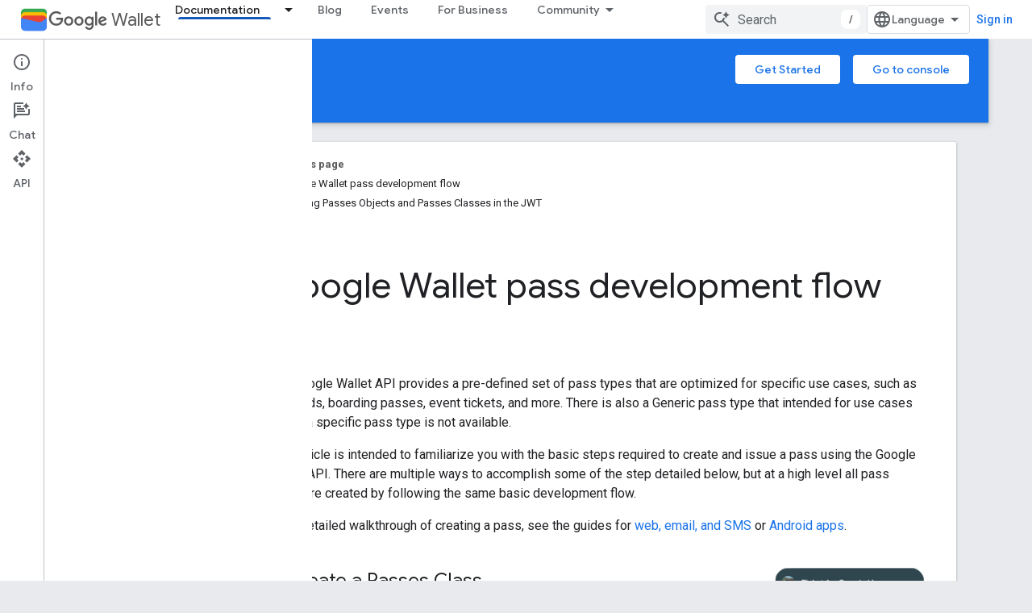

--- FILE ---
content_type: text/html; charset=utf-8
request_url: https://developers.google.com/wallet/generic/overview/add-to-google-wallet-flow?hl=en&%3Bauthuser=1&authuser=1
body_size: 34261
content:









<!doctype html>
<html 
      lang="en"
      dir="ltr">
  <head>
    <meta name="google-signin-client-id" content="721724668570-nbkv1cfusk7kk4eni4pjvepaus73b13t.apps.googleusercontent.com"><meta name="google-signin-scope"
          content="profile email https://www.googleapis.com/auth/developerprofiles https://www.googleapis.com/auth/developerprofiles.award"><meta property="og:site_name" content="Google for Developers">
    <meta property="og:type" content="website"><meta name="theme-color" content="#1a73e8"><meta charset="utf-8">
    <meta content="IE=Edge" http-equiv="X-UA-Compatible">
    <meta name="viewport" content="width=device-width, initial-scale=1">
    

    <link rel="manifest" href="/_pwa/developers/manifest.json"
          crossorigin="use-credentials">
    <link rel="preconnect" href="//www.gstatic.com" crossorigin>
    <link rel="preconnect" href="//fonts.gstatic.com" crossorigin>
    <link rel="preconnect" href="//fonts.googleapis.com" crossorigin>
    <link rel="preconnect" href="//apis.google.com" crossorigin>
    <link rel="preconnect" href="//www.google-analytics.com" crossorigin><link rel="stylesheet" href="//fonts.googleapis.com/css?family=Google+Sans:400,500|Roboto:400,400italic,500,500italic,700,700italic|Roboto+Mono:400,500,700&display=swap">
      <link rel="stylesheet"
            href="//fonts.googleapis.com/css2?family=Material+Icons&family=Material+Symbols+Outlined&display=block"><link rel="stylesheet" href="https://www.gstatic.com/devrel-devsite/prod/v210625d4186b230b6e4f2892d2ebde056c890c9488f9b443a741ca79ae70171d/developers/css/app.css">
      <link rel="shortcut icon" href="https://www.gstatic.com/devrel-devsite/prod/v210625d4186b230b6e4f2892d2ebde056c890c9488f9b443a741ca79ae70171d/developers/images/favicon-new.png">
    <link rel="apple-touch-icon" href="https://www.gstatic.com/devrel-devsite/prod/v210625d4186b230b6e4f2892d2ebde056c890c9488f9b443a741ca79ae70171d/developers/images/touchicon-180-new.png"><link rel="canonical" href="https://developers.google.com/wallet/generic/overview/add-to-google-wallet-flow"><link rel="search" type="application/opensearchdescription+xml"
            title="Google for Developers" href="https://developers.google.com/s/opensearch.xml?authuser=1">
      <link rel="alternate" hreflang="en"
          href="https://developers.google.com/wallet/generic/overview/add-to-google-wallet-flow" /><link rel="alternate" hreflang="x-default" href="https://developers.google.com/wallet/generic/overview/add-to-google-wallet-flow" /><link rel="alternate" hreflang="ar"
          href="https://developers.google.com/wallet/generic/overview/add-to-google-wallet-flow?hl=ar" /><link rel="alternate" hreflang="bn"
          href="https://developers.google.com/wallet/generic/overview/add-to-google-wallet-flow?hl=bn" /><link rel="alternate" hreflang="zh-Hans"
          href="https://developers.google.com/wallet/generic/overview/add-to-google-wallet-flow?hl=zh-cn" /><link rel="alternate" hreflang="zh-Hant"
          href="https://developers.google.com/wallet/generic/overview/add-to-google-wallet-flow?hl=zh-tw" /><link rel="alternate" hreflang="fa"
          href="https://developers.google.com/wallet/generic/overview/add-to-google-wallet-flow?hl=fa" /><link rel="alternate" hreflang="fr"
          href="https://developers.google.com/wallet/generic/overview/add-to-google-wallet-flow?hl=fr" /><link rel="alternate" hreflang="de"
          href="https://developers.google.com/wallet/generic/overview/add-to-google-wallet-flow?hl=de" /><link rel="alternate" hreflang="he"
          href="https://developers.google.com/wallet/generic/overview/add-to-google-wallet-flow?hl=he" /><link rel="alternate" hreflang="hi"
          href="https://developers.google.com/wallet/generic/overview/add-to-google-wallet-flow?hl=hi" /><link rel="alternate" hreflang="id"
          href="https://developers.google.com/wallet/generic/overview/add-to-google-wallet-flow?hl=id" /><link rel="alternate" hreflang="it"
          href="https://developers.google.com/wallet/generic/overview/add-to-google-wallet-flow?hl=it" /><link rel="alternate" hreflang="ja"
          href="https://developers.google.com/wallet/generic/overview/add-to-google-wallet-flow?hl=ja" /><link rel="alternate" hreflang="ko"
          href="https://developers.google.com/wallet/generic/overview/add-to-google-wallet-flow?hl=ko" /><link rel="alternate" hreflang="pl"
          href="https://developers.google.com/wallet/generic/overview/add-to-google-wallet-flow?hl=pl" /><link rel="alternate" hreflang="pt-BR"
          href="https://developers.google.com/wallet/generic/overview/add-to-google-wallet-flow?hl=pt-br" /><link rel="alternate" hreflang="ru"
          href="https://developers.google.com/wallet/generic/overview/add-to-google-wallet-flow?hl=ru" /><link rel="alternate" hreflang="es-419"
          href="https://developers.google.com/wallet/generic/overview/add-to-google-wallet-flow?hl=es-419" /><link rel="alternate" hreflang="th"
          href="https://developers.google.com/wallet/generic/overview/add-to-google-wallet-flow?hl=th" /><link rel="alternate" hreflang="tr"
          href="https://developers.google.com/wallet/generic/overview/add-to-google-wallet-flow?hl=tr" /><link rel="alternate" hreflang="vi"
          href="https://developers.google.com/wallet/generic/overview/add-to-google-wallet-flow?hl=vi" /><title>Generic pass &nbsp;|&nbsp; Google for Developers</title>

<meta property="og:title" content="Generic pass &nbsp;|&nbsp; Google for Developers"><meta property="og:url" content="https://developers.google.com/wallet/generic/overview/add-to-google-wallet-flow"><meta property="og:image" content="https://www.gstatic.com/devrel-devsite/prod/v210625d4186b230b6e4f2892d2ebde056c890c9488f9b443a741ca79ae70171d/developers/images/opengraph/google-blue.png">
  <meta property="og:image:width" content="1200">
  <meta property="og:image:height" content="675"><meta property="og:locale" content="en"><meta name="twitter:card" content="summary_large_image"><script type="application/ld+json">
  {
    "@context": "https://schema.org",
    "@type": "Article",
    
    "headline": ""
  }
</script><script type="application/ld+json">
  {
    "@context": "https://schema.org",
    "@type": "BreadcrumbList",
    "itemListElement": [{
      "@type": "ListItem",
      "position": 1,
      "name": "Google Wallet",
      "item": "https://developers.google.com/wallet"
    },{
      "@type": "ListItem",
      "position": 2,
      "name": "Generic pass",
      "item": "https://developers.google.com/wallet/generic"
    }]
  }
  </script>
    
      <link rel="stylesheet" href="/extras.css"></head>
  <body class=""
        template="landing"
        theme="google-blue"
        type="article"
        
        
        
        layout="docs"
        
        
        
        
        
          
            concierge='closed'
          
        
        display-toc
        pending>
  
    <devsite-progress type="indeterminate" id="app-progress"></devsite-progress>
  
  
    <a href="#main-content" class="skip-link button">
      
      Skip to main content
    </a>
    <section class="devsite-wrapper">
      <devsite-cookie-notification-bar></devsite-cookie-notification-bar><devsite-header role="banner">
  
    





















<div class="devsite-header--inner" data-nosnippet>
  <div class="devsite-top-logo-row-wrapper-wrapper">
    <div class="devsite-top-logo-row-wrapper">
      <div class="devsite-top-logo-row">
        <button type="button" id="devsite-hamburger-menu"
          class="devsite-header-icon-button button-flat material-icons gc-analytics-event"
          data-category="Site-Wide Custom Events"
          data-label="Navigation menu button"
          visually-hidden
          aria-label="Open menu">
        </button>
        
<div class="devsite-product-name-wrapper">

  
    
  
  <a href="https://developers.google.com/wallet?authuser=1">
    
  <div class="devsite-product-logo-container"
       
       
       
    size="medium"
  >
  
    <picture>
      
      <img class="devsite-product-logo"
           alt="Google Wallet"
           src="https://developers.google.com/static/wallet/images/wallet-icon.png?authuser=1"
           srcset="https://developers.google.com/static/wallet/images/wallet-icon_36.png?authuser=1 36w, https://developers.google.com/static/wallet/images/wallet-icon_48.png?authuser=1 48w, https://developers.google.com/static/wallet/images/wallet-icon_72.png?authuser=1 72w, https://developers.google.com/static/wallet/images/wallet-icon_96.png?authuser=1 96w, https://developers.google.com/static/wallet/images/wallet-icon_480.png?authuser=1 480w, https://developers.google.com/static/wallet/images/wallet-icon_720.png?authuser=1 720w, https://developers.google.com/static/wallet/images/wallet-icon_856.png?authuser=1 856w, https://developers.google.com/static/wallet/images/wallet-icon_960.png?authuser=1 960w, https://developers.google.com/static/wallet/images/wallet-icon_1440.png?authuser=1 1440w, https://developers.google.com/static/wallet/images/wallet-icon_1920.png?authuser=1 1920w, https://developers.google.com/static/wallet/images/wallet-icon_2880.png?authuser=1 2880w"
           sizes="64px"
           loading="lazy"
           >
    </picture>
  
  </div>
  
  </a>
  

  



  
  
  <span class="devsite-product-name">
    <ul class="devsite-breadcrumb-list"
  >
  
  <li class="devsite-breadcrumb-item
             devsite-has-google-wordmark">
    
    
    
      
      
        
  <a href="https://developers.google.com/wallet?authuser=1"
      
        class="devsite-breadcrumb-link gc-analytics-event"
      
        data-category="Site-Wide Custom Events"
      
        data-label="Upper Header"
      
        data-value="1"
      
        track-type="globalNav"
      
        track-name="breadcrumb"
      
        track-metadata-position="1"
      
        track-metadata-eventdetail="Google Wallet"
      
    >
    
          <h1 class="devsite-product-name"><svg class="devsite-google-wordmark"
       xmlns="http://www.w3.org/2000/svg"
       viewBox="0 0 148 48">
    <title>Google</title>
    <path class="devsite-google-wordmark-svg-path" d="M19.58,37.65c-9.87,0-18.17-8.04-18.17-17.91c0-9.87,8.3-17.91,18.17-17.91c5.46,0,9.35,2.14,12.27,4.94l-3.45,3.45c-2.1-1.97-4.93-3.49-8.82-3.49c-7.21,0-12.84,5.81-12.84,13.02c0,7.21,5.64,13.02,12.84,13.02c4.67,0,7.34-1.88,9.04-3.58c1.4-1.4,2.32-3.41,2.66-6.16H19.58v-4.89h16.47c0.18,0.87,0.26,1.92,0.26,3.06c0,3.67-1.01,8.21-4.24,11.44C28.93,35.9,24.91,37.65,19.58,37.65z M61.78,26.12c0,6.64-5.1,11.53-11.36,11.53s-11.36-4.89-11.36-11.53c0-6.68,5.1-11.53,11.36-11.53S61.78,19.43,61.78,26.12z M56.8,26.12c0-4.15-2.96-6.99-6.39-6.99c-3.43,0-6.39,2.84-6.39,6.99c0,4.11,2.96,6.99,6.39,6.99C53.84,33.11,56.8,30.22,56.8,26.12z M87.25,26.12c0,6.64-5.1,11.53-11.36,11.53c-6.26,0-11.36-4.89-11.36-11.53c0-6.68,5.1-11.53,11.36-11.53C82.15,14.59,87.25,19.43,87.25,26.12zM82.28,26.12c0-4.15-2.96-6.99-6.39-6.99c-3.43,0-6.39,2.84-6.39,6.99c0,4.11,2.96,6.99,6.39,6.99C79.32,33.11,82.28,30.22,82.28,26.12z M112.09,15.29v20.7c0,8.52-5.02,12.01-10.96,12.01c-5.59,0-8.95-3.76-10.22-6.81l4.41-1.83c0.79,1.88,2.71,4.1,5.81,4.1c3.8,0,6.16-2.36,6.16-6.77v-1.66h-0.18c-1.14,1.4-3.32,2.62-6.07,2.62c-5.76,0-11.05-5.02-11.05-11.49c0-6.51,5.28-11.57,11.05-11.57c2.75,0,4.93,1.22,6.07,2.58h0.18v-1.88H112.09z M107.64,26.16c0-4.06-2.71-7.03-6.16-7.03c-3.49,0-6.42,2.97-6.42,7.03c0,4.02,2.93,6.94,6.42,6.94C104.93,33.11,107.64,30.18,107.64,26.16z M120.97,3.06v33.89h-5.07V3.06H120.97z M140.89,29.92l3.93,2.62c-1.27,1.88-4.32,5.11-9.61,5.11c-6.55,0-11.28-5.07-11.28-11.53c0-6.86,4.77-11.53,10.71-11.53c5.98,0,8.91,4.76,9.87,7.34l0.52,1.31l-15.42,6.38c1.18,2.31,3.01,3.49,5.59,3.49C137.79,33.11,139.58,31.84,140.89,29.92zM128.79,25.77l10.31-4.28c-0.57-1.44-2.27-2.45-4.28-2.45C132.24,19.04,128.66,21.31,128.79,25.77z"/>
  </svg>Wallet</h1>
        
  </a>
  
      
    
  </li>
  
</ul>
  </span>

</div>
        <div class="devsite-top-logo-row-middle">
          <div class="devsite-header-upper-tabs">
            
              
              
  <devsite-tabs class="upper-tabs">

    <nav class="devsite-tabs-wrapper" aria-label="Upper tabs">
      
        
          <tab class="devsite-dropdown
    devsite-dropdown-full
    devsite-active
    
    ">
  
    <a href="https://developers.google.com/wallet/generic?authuser=1"
    class="devsite-tabs-content gc-analytics-event "
      track-metadata-eventdetail="https://developers.google.com/wallet/generic?authuser=1"
    
       track-type="nav"
       track-metadata-position="nav - documentation"
       track-metadata-module="primary nav"
       aria-label="Documentation, selected" 
       
         
           data-category="Site-Wide Custom Events"
         
           data-label="Tab: Documentation"
         
           track-name="documentation"
         
       >
    Documentation
  
    </a>
    
      <button
         aria-haspopup="menu"
         aria-expanded="false"
         aria-label="Dropdown menu for Documentation"
         track-type="nav"
         track-metadata-eventdetail="https://developers.google.com/wallet/generic?authuser=1"
         track-metadata-position="nav - documentation"
         track-metadata-module="primary nav"
         
          
            data-category="Site-Wide Custom Events"
          
            data-label="Tab: Documentation"
          
            track-name="documentation"
          
        
         class="devsite-tabs-dropdown-toggle devsite-icon devsite-icon-arrow-drop-down"></button>
    
  
  <div class="devsite-tabs-dropdown" role="menu" aria-label="submenu" hidden>
    
    <div class="devsite-tabs-dropdown-content">
      
        <div class="devsite-tabs-dropdown-column
                    ">
          
            <ul class="devsite-tabs-dropdown-section
                       ">
              
                <li class="devsite-nav-title" role="heading" tooltip>Access</li>
              
              
              
                <li class="devsite-nav-item">
                  <a href="https://developers.google.com/wallet/access?authuser=1"
                    
                     track-type="nav"
                     track-metadata-eventdetail="https://developers.google.com/wallet/access?authuser=1"
                     track-metadata-position="nav - documentation"
                     track-metadata-module="tertiary nav"
                     
                       track-metadata-module_headline="access"
                     
                     tooltip
                  
                    
                     data-label="/wallet/access"
                    
                     data-category="wallet"
                    
                     data-action="upper-tab-dropdown-click"
                    
                  >
                    
                    <div class="devsite-nav-item-title">
                      Overview
                    </div>
                    
                  </a>
                </li>
              
                <li class="devsite-nav-item">
                  <a href="https://developers.google.com/wallet/access/digital-car-key/overview?authuser=1"
                    
                     track-type="nav"
                     track-metadata-eventdetail="https://developers.google.com/wallet/access/digital-car-key/overview?authuser=1"
                     track-metadata-position="nav - documentation"
                     track-metadata-module="tertiary nav"
                     
                       track-metadata-module_headline="access"
                     
                     tooltip
                  
                    
                     data-action="upper-tab-dropdown-click"
                    
                     data-category="wallet"
                    
                     data-label="/wallet/access/digital-car-key/overview"
                    
                  >
                    
                    <div class="devsite-nav-item-title">
                      Digital Car Keys
                    </div>
                    
                    <div class="devsite-nav-item-description">
                      Lock, unlock, and start your car from an Android-powered device
                    </div>
                    
                  </a>
                </li>
              
                <li class="devsite-nav-item">
                  <a href="https://developers.google.com/wallet/access/campus-id/get-started/overview?authuser=1"
                    
                     track-type="nav"
                     track-metadata-eventdetail="https://developers.google.com/wallet/access/campus-id/get-started/overview?authuser=1"
                     track-metadata-position="nav - documentation"
                     track-metadata-module="tertiary nav"
                     
                       track-metadata-module_headline="access"
                     
                     tooltip
                  
                    
                     data-category="wallet"
                    
                     data-action="upper-tab-dropdown-click"
                    
                     data-label="/wallet/access/campus-id/get-started/overview"
                    
                  >
                    
                    <div class="devsite-nav-item-title">
                      Campus IDs
                    </div>
                    
                    <div class="devsite-nav-item-description">
                      Identify users, grant building access, and enable payment
                    </div>
                    
                  </a>
                </li>
              
                <li class="devsite-nav-item">
                  <a href="https://developers.google.com/wallet/access/corporate-badge/get-started/overview?authuser=1"
                    
                     track-type="nav"
                     track-metadata-eventdetail="https://developers.google.com/wallet/access/corporate-badge/get-started/overview?authuser=1"
                     track-metadata-position="nav - documentation"
                     track-metadata-module="tertiary nav"
                     
                       track-metadata-module_headline="access"
                     
                     tooltip
                  
                    
                     data-category="wallet"
                    
                     data-label="/wallet/access/corporate-badge/get-started/overview"
                    
                     data-action="upper-tab-dropdown-click"
                    
                  >
                    
                    <div class="devsite-nav-item-title">
                      Corporate Badges
                    </div>
                    
                    <div class="devsite-nav-item-description">
                      Identify employees and grant them access to workplace resources
                    </div>
                    
                  </a>
                </li>
              
                <li class="devsite-nav-item">
                  <a href="https://developers.google.com/wallet/access/hotel-key/get-started/overview?authuser=1"
                    
                     track-type="nav"
                     track-metadata-eventdetail="https://developers.google.com/wallet/access/hotel-key/get-started/overview?authuser=1"
                     track-metadata-position="nav - documentation"
                     track-metadata-module="tertiary nav"
                     
                       track-metadata-module_headline="access"
                     
                     tooltip
                  
                    
                     data-category="wallet"
                    
                     data-action="upper-tab-dropdown-click"
                    
                     data-label="/wallet/access/hotel-key/get-started/overview"
                    
                  >
                    
                    <div class="devsite-nav-item-title">
                      Hotel Keys
                    </div>
                    
                    <div class="devsite-nav-item-description">
                      Enable digital hotel key experiences for guests
                    </div>
                    
                  </a>
                </li>
              
                <li class="devsite-nav-item">
                  <a href="https://developers.google.com/wallet/access/multi-family-key/get-started/overview?authuser=1"
                    
                     track-type="nav"
                     track-metadata-eventdetail="https://developers.google.com/wallet/access/multi-family-key/get-started/overview?authuser=1"
                     track-metadata-position="nav - documentation"
                     track-metadata-module="tertiary nav"
                     
                       track-metadata-module_headline="access"
                     
                     tooltip
                  
                    
                     data-label="/wallet/access/multi-family-key/get-started/overview"
                    
                     data-action="upper-tab-dropdown-click"
                    
                     data-category="wallet"
                    
                  >
                    
                    <div class="devsite-nav-item-title">
                      Multi-family Keys
                    </div>
                    
                    <div class="devsite-nav-item-description">
                      Enable digital multi-family residential keys
                    </div>
                    
                  </a>
                </li>
              
            </ul>
          
        </div>
      
        <div class="devsite-tabs-dropdown-column
                    ">
          
            <ul class="devsite-tabs-dropdown-section
                       ">
              
                <li class="devsite-nav-title" role="heading" tooltip>Health</li>
              
              
              
                <li class="devsite-nav-item">
                  <a href="https://developers.google.com/wallet/health?authuser=1"
                    
                     track-type="nav"
                     track-metadata-eventdetail="https://developers.google.com/wallet/health?authuser=1"
                     track-metadata-position="nav - documentation"
                     track-metadata-module="tertiary nav"
                     
                       track-metadata-module_headline="health"
                     
                     tooltip
                  
                    
                     data-action="upper-tab-dropdown-click"
                    
                     data-category="wallet"
                    
                     data-label="/wallet/health"
                    
                  >
                    
                    <div class="devsite-nav-item-title">
                      Overview
                    </div>
                    
                  </a>
                </li>
              
                <li class="devsite-nav-item">
                  <a href="https://developers.google.com/wallet/generic-private-pass?authuser=1"
                    
                     track-type="nav"
                     track-metadata-eventdetail="https://developers.google.com/wallet/generic-private-pass?authuser=1"
                     track-metadata-position="nav - documentation"
                     track-metadata-module="tertiary nav"
                     
                       track-metadata-module_headline="health"
                     
                     tooltip
                  
                    
                     data-action="upper-tab-dropdown-click"
                    
                     data-category="wallet"
                    
                     data-label="/wallet/health/vaccine-cards"
                    
                  >
                    
                    <div class="devsite-nav-item-title">
                      Health Insurance Cards
                    </div>
                    
                    <div class="devsite-nav-item-description">
                      Users can store a digital copy of their health insurance card in Google Wallet on their Android-powered device
                    </div>
                    
                  </a>
                </li>
              
                <li class="devsite-nav-item">
                  <a href="https://developers.google.com/wallet/health/test-records?authuser=1"
                    
                     track-type="nav"
                     track-metadata-eventdetail="https://developers.google.com/wallet/health/test-records?authuser=1"
                     track-metadata-position="nav - documentation"
                     track-metadata-module="tertiary nav"
                     
                       track-metadata-module_headline="health"
                     
                     tooltip
                  
                    
                     data-category="wallet"
                    
                     data-label="/wallet/health/test-records"
                    
                     data-action="upper-tab-dropdown-click"
                    
                  >
                    
                    <div class="devsite-nav-item-title">
                      Test Records
                    </div>
                    
                    <div class="devsite-nav-item-description">
                      Securely store and display COVID-19 testing records
                    </div>
                    
                  </a>
                </li>
              
                <li class="devsite-nav-item">
                  <a href="https://developers.google.com/wallet/health/vaccine-cards?authuser=1"
                    
                     track-type="nav"
                     track-metadata-eventdetail="https://developers.google.com/wallet/health/vaccine-cards?authuser=1"
                     track-metadata-position="nav - documentation"
                     track-metadata-module="tertiary nav"
                     
                       track-metadata-module_headline="health"
                     
                     tooltip
                  
                    
                     data-action="upper-tab-dropdown-click"
                    
                     data-label="/wallet/health/vaccine-cards"
                    
                     data-category="wallet"
                    
                  >
                    
                    <div class="devsite-nav-item-title">
                      COVID Cards
                    </div>
                    
                    <div class="devsite-nav-item-description">
                      Securely store and display COVID-19 vaccination records
                    </div>
                    
                  </a>
                </li>
              
            </ul>
          
        </div>
      
        <div class="devsite-tabs-dropdown-column
                    ">
          
            <ul class="devsite-tabs-dropdown-section
                       ">
              
                <li class="devsite-nav-title" role="heading" tooltip>Identity</li>
              
              
              
                <li class="devsite-nav-item">
                  <a href="https://developers.google.com/wallet/identity?authuser=1"
                    
                     track-type="nav"
                     track-metadata-eventdetail="https://developers.google.com/wallet/identity?authuser=1"
                     track-metadata-position="nav - documentation"
                     track-metadata-module="tertiary nav"
                     
                       track-metadata-module_headline="identity"
                     
                     tooltip
                  
                    
                     data-category="wallet"
                    
                     data-label="/wallet/identity"
                    
                     data-action="upper-tab-dropdown-click"
                    
                  >
                    
                    <div class="devsite-nav-item-title">
                      Overview
                    </div>
                    
                  </a>
                </li>
              
                <li class="devsite-nav-item">
                  <a href="https://developers.google.com/wallet/identity?authuser=1"
                    
                     track-type="nav"
                     track-metadata-eventdetail="https://developers.google.com/wallet/identity?authuser=1"
                     track-metadata-position="nav - documentation"
                     track-metadata-module="tertiary nav"
                     
                       track-metadata-module_headline="identity"
                     
                     tooltip
                  
                    
                     data-label="/wallet/identity/provisioning/overview"
                    
                     data-category="wallet"
                    
                     data-action="upper-tab-dropdown-click"
                    
                  >
                    
                    <div class="devsite-nav-item-title">
                      Verify with Google Wallet
                    </div>
                    
                    <div class="devsite-nav-item-description">
                      Provision, manage, and present driver&#39;s licenses on Android-powered devices
                    </div>
                    
                  </a>
                </li>
              
            </ul>
          
        </div>
      
        <div class="devsite-tabs-dropdown-column
                    ">
          
            <ul class="devsite-tabs-dropdown-section
                       ">
              
                <li class="devsite-nav-title" role="heading" tooltip>Retail</li>
              
              
              
                <li class="devsite-nav-item">
                  <a href="https://developers.google.com/wallet/retail?authuser=1"
                    
                     track-type="nav"
                     track-metadata-eventdetail="https://developers.google.com/wallet/retail?authuser=1"
                     track-metadata-position="nav - documentation"
                     track-metadata-module="tertiary nav"
                     
                       track-metadata-module_headline="retail"
                     
                     tooltip
                  
                    
                     data-label="/wallet/retail"
                    
                     data-category="wallet"
                    
                     data-action="upper-tab-dropdown-click"
                    
                  >
                    
                    <div class="devsite-nav-item-title">
                      Overview
                    </div>
                    
                  </a>
                </li>
              
                <li class="devsite-nav-item">
                  <a href="https://developers.google.com/wallet/retail/gift-cards?authuser=1"
                    
                     track-type="nav"
                     track-metadata-eventdetail="https://developers.google.com/wallet/retail/gift-cards?authuser=1"
                     track-metadata-position="nav - documentation"
                     track-metadata-module="tertiary nav"
                     
                       track-metadata-module_headline="retail"
                     
                     tooltip
                  
                    
                     data-action="upper-tab-dropdown-click"
                    
                     data-category="wallet"
                    
                     data-label="/wallet/retail/gift-cards"
                    
                  >
                    
                    <div class="devsite-nav-item-title">
                      Gift Cards
                    </div>
                    
                    <div class="devsite-nav-item-description">
                      Add and redeem gift cards in-store and online
                    </div>
                    
                  </a>
                </li>
              
                <li class="devsite-nav-item">
                  <a href="https://developers.google.com/wallet/retail/loyalty-cards?authuser=1"
                    
                     track-type="nav"
                     track-metadata-eventdetail="https://developers.google.com/wallet/retail/loyalty-cards?authuser=1"
                     track-metadata-position="nav - documentation"
                     track-metadata-module="tertiary nav"
                     
                       track-metadata-module_headline="retail"
                     
                     tooltip
                  
                    
                     data-action="upper-tab-dropdown-click"
                    
                     data-label="/wallet/retail/loyalty-cards"
                    
                     data-category="wallet"
                    
                  >
                    
                    <div class="devsite-nav-item-title">
                      Loyalty Cards
                    </div>
                    
                    <div class="devsite-nav-item-description">
                      Access rewards and purchase history
                    </div>
                    
                  </a>
                </li>
              
                <li class="devsite-nav-item">
                  <a href="https://developers.google.com/wallet/retail/offers?authuser=1"
                    
                     track-type="nav"
                     track-metadata-eventdetail="https://developers.google.com/wallet/retail/offers?authuser=1"
                     track-metadata-position="nav - documentation"
                     track-metadata-module="tertiary nav"
                     
                       track-metadata-module_headline="retail"
                     
                     tooltip
                  
                    
                     data-label="/wallet/retail/offers"
                    
                     data-action="upper-tab-dropdown-click"
                    
                     data-category="wallet"
                    
                  >
                    
                    <div class="devsite-nav-item-title">
                      Offers
                    </div>
                    
                    <div class="devsite-nav-item-description">
                      Add offers from your web site or app
                    </div>
                    
                  </a>
                </li>
              
                <li class="devsite-nav-item">
                  <a href="https://developers.google.com/pay/issuers?authuser=1"
                    
                     track-type="nav"
                     track-metadata-eventdetail="https://developers.google.com/pay/issuers?authuser=1"
                     track-metadata-position="nav - documentation"
                     track-metadata-module="tertiary nav"
                     
                       track-metadata-module_headline="retail"
                     
                     tooltip
                  
                    
                     data-category="wallet"
                    
                     data-label="/pay/issuers"
                    
                     data-action="upper-tab-dropdown-click"
                    
                  >
                    
                    <div class="devsite-nav-item-title">
                      In-store payments
                    </div>
                    
                    <div class="devsite-nav-item-description">
                      Enable fast, simple checkout experiences
                    </div>
                    
                  </a>
                </li>
              
            </ul>
          
        </div>
      
        <div class="devsite-tabs-dropdown-column
                    ">
          
            <ul class="devsite-tabs-dropdown-section
                       ">
              
                <li class="devsite-nav-title" role="heading" tooltip>Tickets and transit</li>
              
              
              
                <li class="devsite-nav-item">
                  <a href="https://developers.google.com/wallet/tickets?authuser=1"
                    
                     track-type="nav"
                     track-metadata-eventdetail="https://developers.google.com/wallet/tickets?authuser=1"
                     track-metadata-position="nav - documentation"
                     track-metadata-module="tertiary nav"
                     
                       track-metadata-module_headline="tickets and transit"
                     
                     tooltip
                  
                    
                     data-label="/wallet/tickets"
                    
                     data-action="upper-tab-dropdown-click"
                    
                     data-category="wallet"
                    
                  >
                    
                    <div class="devsite-nav-item-title">
                      Overview
                    </div>
                    
                  </a>
                </li>
              
                <li class="devsite-nav-item">
                  <a href="https://developers.google.com/wallet/tickets/boarding-passes?authuser=1"
                    
                     track-type="nav"
                     track-metadata-eventdetail="https://developers.google.com/wallet/tickets/boarding-passes?authuser=1"
                     track-metadata-position="nav - documentation"
                     track-metadata-module="tertiary nav"
                     
                       track-metadata-module_headline="tickets and transit"
                     
                     tooltip
                  
                    
                     data-label="/wallet/tickets/boarding-passes"
                    
                     data-action="upper-tab-dropdown-click"
                    
                     data-category="wallet"
                    
                  >
                    
                    <div class="devsite-nav-item-title">
                      Boarding Passes
                    </div>
                    
                    <div class="devsite-nav-item-description">
                      Add boarding passes and receive real-time flight updates
                    </div>
                    
                  </a>
                </li>
              
                <li class="devsite-nav-item">
                  <a href="https://developers.google.com/wallet/tickets/events?authuser=1"
                    
                     track-type="nav"
                     track-metadata-eventdetail="https://developers.google.com/wallet/tickets/events?authuser=1"
                     track-metadata-position="nav - documentation"
                     track-metadata-module="tertiary nav"
                     
                       track-metadata-module_headline="tickets and transit"
                     
                     tooltip
                  
                    
                     data-category="wallet"
                    
                     data-label="/wallet/tickets/events"
                    
                     data-action="upper-tab-dropdown-click"
                    
                  >
                    
                    <div class="devsite-nav-item-title">
                      Event Tickets
                    </div>
                    
                    <div class="devsite-nav-item-description">
                      Enter venues using barcodes, QR codes, or NFC
                    </div>
                    
                  </a>
                </li>
              
                <li class="devsite-nav-item">
                  <a href="https://developers.google.com/wallet/tickets/closed-loop/get-started/overview?authuser=1"
                    
                     track-type="nav"
                     track-metadata-eventdetail="https://developers.google.com/wallet/tickets/closed-loop/get-started/overview?authuser=1"
                     track-metadata-position="nav - documentation"
                     track-metadata-module="tertiary nav"
                     
                       track-metadata-module_headline="tickets and transit"
                     
                     tooltip
                  
                    
                     data-label="/wallet/tickets/closed-loop/get-started/overview"
                    
                     data-action="upper-tab-dropdown-click"
                    
                     data-category="wallet"
                    
                  >
                    
                    <div class="devsite-nav-item-title">
                      Closed Loop Transit Passes
                    </div>
                    
                    <div class="devsite-nav-item-description">
                      Use virtual transit cards to travel and manage account balances
                    </div>
                    
                  </a>
                </li>
              
                <li class="devsite-nav-item">
                  <a href="https://developers.google.com/wallet/tickets/open-loop/get-started/overview?authuser=1"
                    
                     track-type="nav"
                     track-metadata-eventdetail="https://developers.google.com/wallet/tickets/open-loop/get-started/overview?authuser=1"
                     track-metadata-position="nav - documentation"
                     track-metadata-module="tertiary nav"
                     
                       track-metadata-module_headline="tickets and transit"
                     
                     tooltip
                  
                    
                     data-action="upper-tab-dropdown-click"
                    
                     data-category="wallet"
                    
                     data-label="/wallet/tickets/open-loop/get-started/overview"
                    
                  >
                    
                    <div class="devsite-nav-item-title">
                      Open Loop Transit Passes
                    </div>
                    
                    <div class="devsite-nav-item-description">
                      Use credit and debit cards with rich transit receipts
                    </div>
                    
                  </a>
                </li>
              
                <li class="devsite-nav-item">
                  <a href="https://developers.google.com/wallet/tickets/transit-passes?authuser=1"
                    
                     track-type="nav"
                     track-metadata-eventdetail="https://developers.google.com/wallet/tickets/transit-passes?authuser=1"
                     track-metadata-position="nav - documentation"
                     track-metadata-module="tertiary nav"
                     
                       track-metadata-module_headline="tickets and transit"
                     
                     tooltip
                  
                    
                     data-category="wallet"
                    
                     data-label="/wallet/tickets/transit-passes"
                    
                     data-action="upper-tab-dropdown-click"
                    
                  >
                    
                    <div class="devsite-nav-item-title">
                      Transit Passes
                    </div>
                    
                    <div class="devsite-nav-item-description">
                      Replace paper tickets and reduce fraud
                    </div>
                    
                  </a>
                </li>
              
            </ul>
          
        </div>
      
        <div class="devsite-tabs-dropdown-column
                    ">
          
            <ul class="devsite-tabs-dropdown-section
                       ">
              
                <li class="devsite-nav-title" role="heading" tooltip>Generic</li>
              
              
              
                <li class="devsite-nav-item">
                  <a href="https://developers.google.com/wallet/generic-overview?authuser=1"
                    
                     track-type="nav"
                     track-metadata-eventdetail="https://developers.google.com/wallet/generic-overview?authuser=1"
                     track-metadata-position="nav - documentation"
                     track-metadata-module="tertiary nav"
                     
                       track-metadata-module_headline="generic"
                     
                     tooltip
                  
                    
                     data-category="wallet"
                    
                     data-label="/wallet/generic-overview"
                    
                     data-action="upper-tab-dropdown-click"
                    
                  >
                    
                    <div class="devsite-nav-item-title">
                      Overview
                    </div>
                    
                  </a>
                </li>
              
                <li class="devsite-nav-item">
                  <a href="https://developers.google.com/wallet/generic?authuser=1"
                    
                     track-type="nav"
                     track-metadata-eventdetail="https://developers.google.com/wallet/generic?authuser=1"
                     track-metadata-position="nav - documentation"
                     track-metadata-module="tertiary nav"
                     
                       track-metadata-module_headline="generic"
                     
                     tooltip
                  
                    
                     data-category="wallet"
                    
                     data-label="/wallet/generic"
                    
                     data-action="upper-tab-dropdown-click"
                    
                  >
                    
                    <div class="devsite-nav-item-title">
                      Generic pass
                    </div>
                    
                    <div class="devsite-nav-item-description">
                      Create your own unique pass experiences in Google Wallet
                    </div>
                    
                  </a>
                </li>
              
                <li class="devsite-nav-item">
                  <a href="https://developers.google.com/wallet/generic-private-pass?authuser=1"
                    
                     track-type="nav"
                     track-metadata-eventdetail="https://developers.google.com/wallet/generic-private-pass?authuser=1"
                     track-metadata-position="nav - documentation"
                     track-metadata-module="tertiary nav"
                     
                       track-metadata-module_headline="generic"
                     
                     tooltip
                  
                    
                     data-label="/wallet/generic-private-pass"
                    
                     data-action="upper-tab-dropdown-click"
                    
                     data-category="wallet"
                    
                  >
                    
                    <div class="devsite-nav-item-title">
                      Generic private pass
                    </div>
                    
                    <div class="devsite-nav-item-description">
                      Create a generic private pass for more sensitive user data, such as health insurance cards
                    </div>
                    
                  </a>
                </li>
              
            </ul>
          
        </div>
      
        <div class="devsite-tabs-dropdown-column
                    ">
          
            <ul class="devsite-tabs-dropdown-section
                       ">
              
                <li class="devsite-nav-title" role="heading" tooltip>Other Resources</li>
              
              
              
                <li class="devsite-nav-item">
                  <a href="https://developers.google.com/wallet/smart-tap?authuser=1"
                    
                     track-type="nav"
                     track-metadata-eventdetail="https://developers.google.com/wallet/smart-tap?authuser=1"
                     track-metadata-position="nav - documentation"
                     track-metadata-module="tertiary nav"
                     
                       track-metadata-module_headline="other resources"
                     
                     tooltip
                  
                    
                     data-category="wallet"
                    
                     data-action="upper-tab-click"
                    
                     data-label="/wallet/smart-tap"
                    
                  >
                    
                    <div class="devsite-nav-item-title">
                      Smart Tap
                    </div>
                    
                    <div class="devsite-nav-item-description">
                      Enable pass redemption via NFC tap
                    </div>
                    
                  </a>
                </li>
              
                <li class="devsite-nav-item">
                  <a href="https://developers.google.com/wallet/docs/release-notes?authuser=1"
                    
                     track-type="nav"
                     track-metadata-eventdetail="https://developers.google.com/wallet/docs/release-notes?authuser=1"
                     track-metadata-position="nav - documentation"
                     track-metadata-module="tertiary nav"
                     
                       track-metadata-module_headline="other resources"
                     
                     tooltip
                  
                    
                     data-label="/wallet/docs/release-notes"
                    
                     data-category="wallet"
                    
                     data-action="upper-tab-click"
                    
                  >
                    
                    <div class="devsite-nav-item-title">
                      Release Notes
                    </div>
                    
                    <div class="devsite-nav-item-description">
                      View Google Wallet release notes
                    </div>
                    
                  </a>
                </li>
              
            </ul>
          
        </div>
      
    </div>
  </div>
</tab>
        
      
        
          <tab  >
            
    <a href="https://developers.googleblog.com/search/?query=wallet"
    class="devsite-tabs-content gc-analytics-event "
      track-metadata-eventdetail="https://developers.googleblog.com/search/?query=wallet"
    
       track-type="nav"
       track-metadata-position="nav - blog"
       track-metadata-module="primary nav"
       
       
         
           data-category="wallet"
         
           data-label="https://developers.googleblog.com/search/?query=wallet"
         
           track-name="blog"
         
           data-action="upper-tab-click"
         
       >
    Blog
  
    </a>
    
  
          </tab>
        
      
        
          <tab  >
            
    <a href="https://developers.google.com/wallet/events?authuser=1"
    class="devsite-tabs-content gc-analytics-event "
      track-metadata-eventdetail="https://developers.google.com/wallet/events?authuser=1"
    
       track-type="nav"
       track-metadata-position="nav - events"
       track-metadata-module="primary nav"
       
       
         
           data-category="wallet"
         
           data-label="/wallet/events"
         
           track-name="events"
         
           data-action="upper-tab-click"
         
       >
    Events
  
    </a>
    
  
          </tab>
        
      
        
          <tab  >
            
    <a href="https://developers.google.com/wallet/partners?authuser=1"
    class="devsite-tabs-content gc-analytics-event "
      track-metadata-eventdetail="https://developers.google.com/wallet/partners?authuser=1"
    
       track-type="nav"
       track-metadata-position="nav - for business"
       track-metadata-module="primary nav"
       
       
         
           data-category="Site-Wide Custom Events"
         
           data-label="Tab: For Business"
         
           track-name="for business"
         
       >
    For Business
  
    </a>
    
  
          </tab>
        
      
        
          <tab class="devsite-dropdown
    
    
    
    ">
  
    <button
      class="devsite-tabs-content devsite-tabs-dropdown-only gc-analytics-event  devsite-icon devsite-icon-arrow-drop-down"
  
       track-type="nav"
       track-metadata-position="nav - community"
       track-metadata-module="primary nav"
       
       
         
           data-category="Site-Wide Custom Events"
         
           data-label="Tab: Community"
         
           track-name="community"
         
       >
    Community
  
  </button>
  
  <div class="devsite-tabs-dropdown" role="menu" aria-label="submenu" hidden>
    
    <div class="devsite-tabs-dropdown-content">
      
        <div class="devsite-tabs-dropdown-column
                    ">
          
            <ul class="devsite-tabs-dropdown-section
                       ">
              
              
              
                <li class="devsite-nav-item">
                  <a href="https://stackoverflow.com/questions/tagged/google-wallet"
                    
                     track-type="nav"
                     track-metadata-eventdetail="https://stackoverflow.com/questions/tagged/google-wallet"
                     track-metadata-position="nav - community"
                     track-metadata-module="tertiary nav"
                     
                     tooltip
                  
                    
                     data-action="upper-tab-dropdown-click"
                    
                     data-label="https://stackoverflow.com/questions/tagged/google-wallet"
                    
                     data-category="wallet"
                    
                  >
                    
                    <div class="devsite-nav-item-title">
                      StackOverflow
                    </div>
                    
                  </a>
                </li>
              
                <li class="devsite-nav-item">
                  <a href="https://github.com/google-wallet"
                    
                     track-type="nav"
                     track-metadata-eventdetail="https://github.com/google-wallet"
                     track-metadata-position="nav - community"
                     track-metadata-module="tertiary nav"
                     
                     tooltip
                  
                    
                     data-action="upper-tab-dropdown-click"
                    
                     data-label="https://github.com/google-wallet"
                    
                     data-category="wallet"
                    
                  >
                    
                    <div class="devsite-nav-item-title">
                      GitHub
                    </div>
                    
                  </a>
                </li>
              
                <li class="devsite-nav-item">
                  <a href="https://www.youtube.com/@GooglePay?authuser=1"
                    
                     track-type="nav"
                     track-metadata-eventdetail="https://www.youtube.com/@GooglePay?authuser=1"
                     track-metadata-position="nav - community"
                     track-metadata-module="tertiary nav"
                     
                     tooltip
                  
                    
                     data-action="upper-tab-dropdown-click"
                    
                     data-category="wallet"
                    
                     data-label="https://www.youtube.com/@GooglePay"
                    
                  >
                    
                    <div class="devsite-nav-item-title">
                      YouTube
                    </div>
                    
                  </a>
                </li>
              
                <li class="devsite-nav-item">
                  <a href="https://twitter.com/googlepaydevs"
                    
                     track-type="nav"
                     track-metadata-eventdetail="https://twitter.com/googlepaydevs"
                     track-metadata-position="nav - community"
                     track-metadata-module="tertiary nav"
                     
                     tooltip
                  
                    
                     data-category="wallet"
                    
                     data-label="https://twitter.com/googlepaydevs"
                    
                     data-action="upper-tab-dropdown-click"
                    
                  >
                    
                    <div class="devsite-nav-item-title">
                      X (Twitter)
                    </div>
                    
                  </a>
                </li>
              
                <li class="devsite-nav-item">
                  <a href="https://goo.gle/payments-dev-community"
                    
                     track-type="nav"
                     track-metadata-eventdetail="https://goo.gle/payments-dev-community"
                     track-metadata-position="nav - community"
                     track-metadata-module="tertiary nav"
                     
                     tooltip
                  
                    
                     data-label="https://goo.gle/payments-dev-community"
                    
                     data-action="upper-tab-dropdown-click"
                    
                     data-category="wallet"
                    
                  >
                    
                    <div class="devsite-nav-item-title">
                      Discord
                    </div>
                    
                  </a>
                </li>
              
            </ul>
          
        </div>
      
    </div>
  </div>
</tab>
        
      
    </nav>

  </devsite-tabs>

            
           </div>
          
<devsite-search
    enable-signin
    enable-search
    enable-suggestions
      enable-query-completion
    
    enable-search-summaries
    project-name="Generic pass"
    tenant-name="Google for Developers"
    project-scope="/wallet/generic"
    url-scoped="https://developers.google.com/s/results/wallet/generic?authuser=1"
    
    
    
    >
  <form class="devsite-search-form" action="https://developers.google.com/s/results?authuser=1" method="GET">
    <div class="devsite-search-container">
      <button type="button"
              search-open
              class="devsite-search-button devsite-header-icon-button button-flat material-icons"
              
              aria-label="Open search"></button>
      <div class="devsite-searchbox">
        <input
          aria-activedescendant=""
          aria-autocomplete="list"
          
          aria-label="Search"
          aria-expanded="false"
          aria-haspopup="listbox"
          autocomplete="off"
          class="devsite-search-field devsite-search-query"
          name="q"
          
          placeholder="Search"
          role="combobox"
          type="text"
          value=""
          >
          <div class="devsite-search-image material-icons" aria-hidden="true">
            
              <svg class="devsite-search-ai-image" width="24" height="24" viewBox="0 0 24 24" fill="none" xmlns="http://www.w3.org/2000/svg">
                  <g clip-path="url(#clip0_6641_386)">
                    <path d="M19.6 21L13.3 14.7C12.8 15.1 12.225 15.4167 11.575 15.65C10.925 15.8833 10.2333 16 9.5 16C7.68333 16 6.14167 15.375 4.875 14.125C3.625 12.8583 3 11.3167 3 9.5C3 7.68333 3.625 6.15 4.875 4.9C6.14167 3.63333 7.68333 3 9.5 3C10.0167 3 10.5167 3.05833 11 3.175C11.4833 3.275 11.9417 3.43333 12.375 3.65L10.825 5.2C10.6083 5.13333 10.3917 5.08333 10.175 5.05C9.95833 5.01667 9.73333 5 9.5 5C8.25 5 7.18333 5.44167 6.3 6.325C5.43333 7.19167 5 8.25 5 9.5C5 10.75 5.43333 11.8167 6.3 12.7C7.18333 13.5667 8.25 14 9.5 14C10.6667 14 11.6667 13.625 12.5 12.875C13.35 12.1083 13.8417 11.15 13.975 10H15.975C15.925 10.6333 15.7833 11.2333 15.55 11.8C15.3333 12.3667 15.05 12.8667 14.7 13.3L21 19.6L19.6 21ZM17.5 12C17.5 10.4667 16.9667 9.16667 15.9 8.1C14.8333 7.03333 13.5333 6.5 12 6.5C13.5333 6.5 14.8333 5.96667 15.9 4.9C16.9667 3.83333 17.5 2.53333 17.5 0.999999C17.5 2.53333 18.0333 3.83333 19.1 4.9C20.1667 5.96667 21.4667 6.5 23 6.5C21.4667 6.5 20.1667 7.03333 19.1 8.1C18.0333 9.16667 17.5 10.4667 17.5 12Z" fill="#5F6368"/>
                  </g>
                <defs>
                <clipPath id="clip0_6641_386">
                <rect width="24" height="24" fill="white"/>
                </clipPath>
                </defs>
              </svg>
            
          </div>
          <div class="devsite-search-shortcut-icon-container" aria-hidden="true">
            <kbd class="devsite-search-shortcut-icon">/</kbd>
          </div>
      </div>
    </div>
  </form>
  <button type="button"
          search-close
          class="devsite-search-button devsite-header-icon-button button-flat material-icons"
          
          aria-label="Close search"></button>
</devsite-search>

        </div>

        

          

          

          

          
<devsite-language-selector>
  <ul role="presentation">
    
    
    <li role="presentation">
      <a role="menuitem" lang="en"
        >English</a>
    </li>
    
    <li role="presentation">
      <a role="menuitem" lang="de"
        >Deutsch</a>
    </li>
    
    <li role="presentation">
      <a role="menuitem" lang="es"
        >Español</a>
    </li>
    
    <li role="presentation">
      <a role="menuitem" lang="es_419"
        >Español – América Latina</a>
    </li>
    
    <li role="presentation">
      <a role="menuitem" lang="fr"
        >Français</a>
    </li>
    
    <li role="presentation">
      <a role="menuitem" lang="id"
        >Indonesia</a>
    </li>
    
    <li role="presentation">
      <a role="menuitem" lang="it"
        >Italiano</a>
    </li>
    
    <li role="presentation">
      <a role="menuitem" lang="pl"
        >Polski</a>
    </li>
    
    <li role="presentation">
      <a role="menuitem" lang="pt_br"
        >Português – Brasil</a>
    </li>
    
    <li role="presentation">
      <a role="menuitem" lang="vi"
        >Tiếng Việt</a>
    </li>
    
    <li role="presentation">
      <a role="menuitem" lang="tr"
        >Türkçe</a>
    </li>
    
    <li role="presentation">
      <a role="menuitem" lang="ru"
        >Русский</a>
    </li>
    
    <li role="presentation">
      <a role="menuitem" lang="he"
        >עברית</a>
    </li>
    
    <li role="presentation">
      <a role="menuitem" lang="ar"
        >العربيّة</a>
    </li>
    
    <li role="presentation">
      <a role="menuitem" lang="fa"
        >فارسی</a>
    </li>
    
    <li role="presentation">
      <a role="menuitem" lang="hi"
        >हिंदी</a>
    </li>
    
    <li role="presentation">
      <a role="menuitem" lang="bn"
        >বাংলা</a>
    </li>
    
    <li role="presentation">
      <a role="menuitem" lang="th"
        >ภาษาไทย</a>
    </li>
    
    <li role="presentation">
      <a role="menuitem" lang="zh_cn"
        >中文 – 简体</a>
    </li>
    
    <li role="presentation">
      <a role="menuitem" lang="zh_tw"
        >中文 – 繁體</a>
    </li>
    
    <li role="presentation">
      <a role="menuitem" lang="ja"
        >日本語</a>
    </li>
    
    <li role="presentation">
      <a role="menuitem" lang="ko"
        >한국어</a>
    </li>
    
  </ul>
</devsite-language-selector>


          

        

        
          <devsite-user 
                        
                        
                          enable-profiles
                        
                        
                          fp-auth
                        
                        id="devsite-user">
            
              
              <span class="button devsite-top-button" aria-hidden="true" visually-hidden>Sign in</span>
            
          </devsite-user>
        
        
        
      </div>
    </div>
  </div>



  <div class="devsite-collapsible-section
    ">
    <div class="devsite-header-background">
      
        
          <div class="devsite-product-id-row"
           >
            <div class="devsite-product-description-row">
              
                
                <div class="devsite-product-id">
                  
                  
                  
                    <ul class="devsite-breadcrumb-list"
  >
  
  <li class="devsite-breadcrumb-item
             ">
    
    
    
      
  <a href="https://developers.google.com/wallet/generic?authuser=1"
      
        class="devsite-breadcrumb-link gc-analytics-event"
      
        data-category="Site-Wide Custom Events"
      
        data-label="Lower Header"
      
        data-value="1"
      
        track-type="globalNav"
      
        track-name="breadcrumb"
      
        track-metadata-position="1"
      
        track-metadata-eventdetail="Generic pass"
      
    >
    
        Generic pass
      
  </a>
  
    
  </li>
  
</ul>
                </div>
                
              
              
            </div>
            
              <div class="devsite-product-button-row">
  

  
  <a href="https://developers.google.com/wallet/generic/getting-started/build-your-first-pass?authuser=1"
  
    class="button gc-analytics-event
      "
    
    
      
        data-category="wallet"
      
        data-label="get-started-generic"
      
        data-action="upper-tab-button-click"
      
    
    >Get Started</a>

  
  <a href="https://goo.gle/wallet-console"
  
    class="button gc-analytics-event
      "
    
    
      
        data-label="go-to-console"
      
        data-action="upper-tab-button-click"
      
        data-category="wallet"
      
    
    >Go to console</a>

</div>
            
          </div>
          
        
      
      
        <div class="devsite-doc-set-nav-row">
          
          
            
            
  <devsite-tabs class="lower-tabs">

    <nav class="devsite-tabs-wrapper" aria-label="Lower tabs">
      
        
          <tab  class="devsite-active">
            
    <a href="https://developers.google.com/wallet/generic?authuser=1"
    class="devsite-tabs-content gc-analytics-event "
      track-metadata-eventdetail="https://developers.google.com/wallet/generic?authuser=1"
    
       track-type="nav"
       track-metadata-position="nav - guides"
       track-metadata-module="primary nav"
       aria-label="Guides, selected" 
       
         
           data-category="Site-Wide Custom Events"
         
           data-label="Tab: Guides"
         
           track-name="guides"
         
       >
    Guides
  
    </a>
    
  
          </tab>
        
      
        
          <tab  >
            
    <a href="https://developers.google.com/wallet/reference/rest/v1/genericclass?authuser=1"
    class="devsite-tabs-content gc-analytics-event "
      track-metadata-eventdetail="https://developers.google.com/wallet/reference/rest/v1/genericclass?authuser=1"
    
       track-type="nav"
       track-metadata-position="nav - reference"
       track-metadata-module="primary nav"
       
       
         
           data-category="Site-Wide Custom Events"
         
           data-label="Tab: Reference"
         
           track-name="reference"
         
       >
    Reference
  
    </a>
    
  
          </tab>
        
      
        
          <tab  >
            
    <a href="https://developers.google.com/wallet/generic/support?authuser=1"
    class="devsite-tabs-content gc-analytics-event "
      track-metadata-eventdetail="https://developers.google.com/wallet/generic/support?authuser=1"
    
       track-type="nav"
       track-metadata-position="nav - support"
       track-metadata-module="primary nav"
       
       
         
           data-category="Site-Wide Custom Events"
         
           data-label="Tab: Support"
         
           track-name="support"
         
       >
    Support
  
    </a>
    
  
          </tab>
        
      
    </nav>

  </devsite-tabs>

          
          
        </div>
      
    </div>
  </div>

</div>



  

  
</devsite-header>
      <devsite-book-nav scrollbars >
        
          





















<div class="devsite-book-nav-filter"
     >
  <span class="filter-list-icon material-icons" aria-hidden="true"></span>
  <input type="text"
         placeholder="Filter"
         
         aria-label="Type to filter"
         role="searchbox">
  
  <span class="filter-clear-button hidden"
        data-title="Clear filter"
        aria-label="Clear filter"
        role="button"
        tabindex="0"></span>
</div>

<nav class="devsite-book-nav devsite-nav nocontent"
     aria-label="Side menu">
  <div class="devsite-mobile-header">
    <button type="button"
            id="devsite-close-nav"
            class="devsite-header-icon-button button-flat material-icons gc-analytics-event"
            data-category="Site-Wide Custom Events"
            data-label="Close navigation"
            aria-label="Close navigation">
    </button>
    <div class="devsite-product-name-wrapper">

  
    
  
  <a href="https://developers.google.com/wallet?authuser=1">
    
  <div class="devsite-product-logo-container"
       
       
       
    size="medium"
  >
  
    <picture>
      
      <img class="devsite-product-logo"
           alt="Google Wallet"
           src="https://developers.google.com/static/wallet/images/wallet-icon.png?authuser=1"
           srcset="https://developers.google.com/static/wallet/images/wallet-icon_36.png?authuser=1 36w, https://developers.google.com/static/wallet/images/wallet-icon_48.png?authuser=1 48w, https://developers.google.com/static/wallet/images/wallet-icon_72.png?authuser=1 72w, https://developers.google.com/static/wallet/images/wallet-icon_96.png?authuser=1 96w, https://developers.google.com/static/wallet/images/wallet-icon_480.png?authuser=1 480w, https://developers.google.com/static/wallet/images/wallet-icon_720.png?authuser=1 720w, https://developers.google.com/static/wallet/images/wallet-icon_856.png?authuser=1 856w, https://developers.google.com/static/wallet/images/wallet-icon_960.png?authuser=1 960w, https://developers.google.com/static/wallet/images/wallet-icon_1440.png?authuser=1 1440w, https://developers.google.com/static/wallet/images/wallet-icon_1920.png?authuser=1 1920w, https://developers.google.com/static/wallet/images/wallet-icon_2880.png?authuser=1 2880w"
           sizes="64px"
           loading="lazy"
           >
    </picture>
  
  </div>
  
  </a>
  

  


  
      <span class="devsite-product-name">
        
        
        <ul class="devsite-breadcrumb-list"
  >
  
  <li class="devsite-breadcrumb-item
             devsite-has-google-wordmark">
    
    
    
      
      
        
  <a href="https://developers.google.com/wallet?authuser=1"
      
        class="devsite-breadcrumb-link gc-analytics-event"
      
        data-category="Site-Wide Custom Events"
      
        data-label="Upper Header"
      
        data-value="1"
      
        track-type="globalNav"
      
        track-name="breadcrumb"
      
        track-metadata-position="1"
      
        track-metadata-eventdetail="Google Wallet"
      
    >
    
          <svg class="devsite-google-wordmark"
       xmlns="http://www.w3.org/2000/svg"
       viewBox="0 0 148 48">
    <title>Google</title>
    <path class="devsite-google-wordmark-svg-path" d="M19.58,37.65c-9.87,0-18.17-8.04-18.17-17.91c0-9.87,8.3-17.91,18.17-17.91c5.46,0,9.35,2.14,12.27,4.94l-3.45,3.45c-2.1-1.97-4.93-3.49-8.82-3.49c-7.21,0-12.84,5.81-12.84,13.02c0,7.21,5.64,13.02,12.84,13.02c4.67,0,7.34-1.88,9.04-3.58c1.4-1.4,2.32-3.41,2.66-6.16H19.58v-4.89h16.47c0.18,0.87,0.26,1.92,0.26,3.06c0,3.67-1.01,8.21-4.24,11.44C28.93,35.9,24.91,37.65,19.58,37.65z M61.78,26.12c0,6.64-5.1,11.53-11.36,11.53s-11.36-4.89-11.36-11.53c0-6.68,5.1-11.53,11.36-11.53S61.78,19.43,61.78,26.12z M56.8,26.12c0-4.15-2.96-6.99-6.39-6.99c-3.43,0-6.39,2.84-6.39,6.99c0,4.11,2.96,6.99,6.39,6.99C53.84,33.11,56.8,30.22,56.8,26.12z M87.25,26.12c0,6.64-5.1,11.53-11.36,11.53c-6.26,0-11.36-4.89-11.36-11.53c0-6.68,5.1-11.53,11.36-11.53C82.15,14.59,87.25,19.43,87.25,26.12zM82.28,26.12c0-4.15-2.96-6.99-6.39-6.99c-3.43,0-6.39,2.84-6.39,6.99c0,4.11,2.96,6.99,6.39,6.99C79.32,33.11,82.28,30.22,82.28,26.12z M112.09,15.29v20.7c0,8.52-5.02,12.01-10.96,12.01c-5.59,0-8.95-3.76-10.22-6.81l4.41-1.83c0.79,1.88,2.71,4.1,5.81,4.1c3.8,0,6.16-2.36,6.16-6.77v-1.66h-0.18c-1.14,1.4-3.32,2.62-6.07,2.62c-5.76,0-11.05-5.02-11.05-11.49c0-6.51,5.28-11.57,11.05-11.57c2.75,0,4.93,1.22,6.07,2.58h0.18v-1.88H112.09z M107.64,26.16c0-4.06-2.71-7.03-6.16-7.03c-3.49,0-6.42,2.97-6.42,7.03c0,4.02,2.93,6.94,6.42,6.94C104.93,33.11,107.64,30.18,107.64,26.16z M120.97,3.06v33.89h-5.07V3.06H120.97z M140.89,29.92l3.93,2.62c-1.27,1.88-4.32,5.11-9.61,5.11c-6.55,0-11.28-5.07-11.28-11.53c0-6.86,4.77-11.53,10.71-11.53c5.98,0,8.91,4.76,9.87,7.34l0.52,1.31l-15.42,6.38c1.18,2.31,3.01,3.49,5.59,3.49C137.79,33.11,139.58,31.84,140.89,29.92zM128.79,25.77l10.31-4.28c-0.57-1.44-2.27-2.45-4.28-2.45C132.24,19.04,128.66,21.31,128.79,25.77z"/>
  </svg>Wallet
        
  </a>
  
      
    
  </li>
  
</ul>
      </span>
    

</div>
  </div>

  <div class="devsite-book-nav-wrapper">
    <div class="devsite-mobile-nav-top">
      
        <ul class="devsite-nav-list">
          
            <li class="devsite-nav-item">
              
  
  <a href="/wallet/generic"
    
       class="devsite-nav-title gc-analytics-event
              
              devsite-nav-active"
    

    
      
        data-category="Site-Wide Custom Events"
      
        data-label="Tab: Documentation"
      
        track-name="documentation"
      
    
     data-category="Site-Wide Custom Events"
     data-label="Responsive Tab: Documentation"
     track-type="globalNav"
     track-metadata-eventDetail="globalMenu"
     track-metadata-position="nav">
  
    <span class="devsite-nav-text" tooltip >
      Documentation
   </span>
    
  
  </a>
  

  
    <ul class="devsite-nav-responsive-tabs devsite-nav-has-menu
               ">
      
<li class="devsite-nav-item">

  
  <span
    
       class="devsite-nav-title"
       tooltip
    
    
      
        data-category="Site-Wide Custom Events"
      
        data-label="Tab: Documentation"
      
        track-name="documentation"
      
    >
  
    <span class="devsite-nav-text" tooltip menu="Documentation">
      More
   </span>
    
    <span class="devsite-nav-icon material-icons" data-icon="forward"
          menu="Documentation">
    </span>
    
  
  </span>
  

</li>

    </ul>
  
              
                <ul class="devsite-nav-responsive-tabs">
                  
                    
                    
                    
                    <li class="devsite-nav-item">
                      
  
  <a href="/wallet/generic"
    
       class="devsite-nav-title gc-analytics-event
              devsite-nav-has-children
              devsite-nav-active"
    

    
      
        data-category="Site-Wide Custom Events"
      
        data-label="Tab: Guides"
      
        track-name="guides"
      
    
     data-category="Site-Wide Custom Events"
     data-label="Responsive Tab: Guides"
     track-type="globalNav"
     track-metadata-eventDetail="globalMenu"
     track-metadata-position="nav">
  
    <span class="devsite-nav-text" tooltip menu="_book">
      Guides
   </span>
    
    <span class="devsite-nav-icon material-icons" data-icon="forward"
          menu="_book">
    </span>
    
  
  </a>
  

  
                    </li>
                  
                    
                    
                    
                    <li class="devsite-nav-item">
                      
  
  <a href="/wallet/reference/rest/v1/genericclass"
    
       class="devsite-nav-title gc-analytics-event
              
              "
    

    
      
        data-category="Site-Wide Custom Events"
      
        data-label="Tab: Reference"
      
        track-name="reference"
      
    
     data-category="Site-Wide Custom Events"
     data-label="Responsive Tab: Reference"
     track-type="globalNav"
     track-metadata-eventDetail="globalMenu"
     track-metadata-position="nav">
  
    <span class="devsite-nav-text" tooltip >
      Reference
   </span>
    
  
  </a>
  

  
                    </li>
                  
                    
                    
                    
                    <li class="devsite-nav-item">
                      
  
  <a href="/wallet/generic/support"
    
       class="devsite-nav-title gc-analytics-event
              
              "
    

    
      
        data-category="Site-Wide Custom Events"
      
        data-label="Tab: Support"
      
        track-name="support"
      
    
     data-category="Site-Wide Custom Events"
     data-label="Responsive Tab: Support"
     track-type="globalNav"
     track-metadata-eventDetail="globalMenu"
     track-metadata-position="nav">
  
    <span class="devsite-nav-text" tooltip >
      Support
   </span>
    
  
  </a>
  

  
                    </li>
                  
                </ul>
              
            </li>
          
            <li class="devsite-nav-item">
              
  
  <a href="https://developers.googleblog.com/search/?query=wallet"
    
       class="devsite-nav-title gc-analytics-event
              
              "
    

    
      
        data-category="wallet"
      
        data-label="https://developers.googleblog.com/search/?query=wallet"
      
        track-name="blog"
      
        data-action="upper-tab-click"
      
    
     data-category="Site-Wide Custom Events"
     data-label="Responsive Tab: Blog"
     track-type="globalNav"
     track-metadata-eventDetail="globalMenu"
     track-metadata-position="nav">
  
    <span class="devsite-nav-text" tooltip >
      Blog
   </span>
    
  
  </a>
  

  
              
            </li>
          
            <li class="devsite-nav-item">
              
  
  <a href="/wallet/events"
    
       class="devsite-nav-title gc-analytics-event
              
              "
    

    
      
        data-category="wallet"
      
        data-label="/wallet/events"
      
        track-name="events"
      
        data-action="upper-tab-click"
      
    
     data-category="Site-Wide Custom Events"
     data-label="Responsive Tab: Events"
     track-type="globalNav"
     track-metadata-eventDetail="globalMenu"
     track-metadata-position="nav">
  
    <span class="devsite-nav-text" tooltip >
      Events
   </span>
    
  
  </a>
  

  
              
            </li>
          
            <li class="devsite-nav-item">
              
  
  <a href="/wallet/partners"
    
       class="devsite-nav-title gc-analytics-event
              
              "
    

    
      
        data-category="Site-Wide Custom Events"
      
        data-label="Tab: For Business"
      
        track-name="for business"
      
    
     data-category="Site-Wide Custom Events"
     data-label="Responsive Tab: For Business"
     track-type="globalNav"
     track-metadata-eventDetail="globalMenu"
     track-metadata-position="nav">
  
    <span class="devsite-nav-text" tooltip >
      For Business
   </span>
    
  
  </a>
  

  
              
            </li>
          
            <li class="devsite-nav-item">
              
  
  <span
    
       class="devsite-nav-title"
       tooltip
    
    
      
        data-category="Site-Wide Custom Events"
      
        data-label="Tab: Community"
      
        track-name="community"
      
    >
  
    <span class="devsite-nav-text" tooltip >
      Community
   </span>
    
  
  </span>
  

  
    <ul class="devsite-nav-responsive-tabs devsite-nav-has-menu
               ">
      
<li class="devsite-nav-item">

  
  <span
    
       class="devsite-nav-title"
       tooltip
    
    
      
        data-category="Site-Wide Custom Events"
      
        data-label="Tab: Community"
      
        track-name="community"
      
    >
  
    <span class="devsite-nav-text" tooltip menu="Community">
      More
   </span>
    
    <span class="devsite-nav-icon material-icons" data-icon="forward"
          menu="Community">
    </span>
    
  
  </span>
  

</li>

    </ul>
  
              
            </li>
          
          
          
        </ul>
      
    </div>
    
      <div class="devsite-mobile-nav-bottom">
        
          
          <ul class="devsite-nav-list" menu="_book">
            <li class="devsite-nav-item
           devsite-nav-heading"><div class="devsite-nav-title devsite-nav-title-no-path">
        <span class="devsite-nav-text" tooltip>Introduction</span>
      </div></li>

  <li class="devsite-nav-item"><a href="/wallet/generic"
        class="devsite-nav-title gc-analytics-event"
        data-category="Site-Wide Custom Events"
        data-label="Book nav link, pathname: /wallet/generic"
        track-type="bookNav"
        track-name="click"
        track-metadata-eventdetail="/wallet/generic"
      data-category="wallet"data-label="/wallet/generic"data-action="left-nav-click"><span class="devsite-nav-text" tooltip>Overview</span></a></li>

  <li class="devsite-nav-item"><a href="/wallet/generic/resources/terminology"
        class="devsite-nav-title gc-analytics-event"
        data-category="Site-Wide Custom Events"
        data-label="Book nav link, pathname: /wallet/generic/resources/terminology"
        track-type="bookNav"
        track-name="click"
        track-metadata-eventdetail="/wallet/generic/resources/terminology"
      data-category="wallet"data-label="/wallet/generic/resources/terminology"data-action="left-nav-click"><span class="devsite-nav-text" tooltip>Key concepts</span></a></li>

  <li class="devsite-nav-item"><a href="/wallet/generic/overview/how-classes-objects-work"
        class="devsite-nav-title gc-analytics-event"
        data-category="Site-Wide Custom Events"
        data-label="Book nav link, pathname: /wallet/generic/overview/how-classes-objects-work"
        track-type="bookNav"
        track-name="click"
        track-metadata-eventdetail="/wallet/generic/overview/how-classes-objects-work"
      data-category="wallet"data-label="/wallet/generic"data-action="left-nav-click"><span class="devsite-nav-text" tooltip>Passes Classes and Objects</span></a></li>

  <li class="devsite-nav-item"><a href="/wallet/generic/overview/add-to-google-wallet-flow"
        class="devsite-nav-title gc-analytics-event"
        data-category="Site-Wide Custom Events"
        data-label="Book nav link, pathname: /wallet/generic/overview/add-to-google-wallet-flow"
        track-type="bookNav"
        track-name="click"
        track-metadata-eventdetail="/wallet/generic/overview/add-to-google-wallet-flow"
      data-category="wallet"data-label="/wallet/add-to-google-wallet-flow"data-action="left-nav-click"><span class="devsite-nav-text" tooltip>Add to Google Wallet flow</span></a></li>

  <li class="devsite-nav-item
           devsite-nav-heading"><div class="devsite-nav-title devsite-nav-title-no-path">
        <span class="devsite-nav-text" tooltip>Getting started</span>
      </div></li>

  <li class="devsite-nav-item"><a href="/wallet/generic/getting-started/onboarding-guide"
        class="devsite-nav-title gc-analytics-event"
        data-category="Site-Wide Custom Events"
        data-label="Book nav link, pathname: /wallet/generic/getting-started/onboarding-guide"
        track-type="bookNav"
        track-name="click"
        track-metadata-eventdetail="/wallet/generic/getting-started/onboarding-guide"
      data-category="wallet"data-label="/wallet/generic/getting-started/onboarding-guide"data-action="left-nav-click"><span class="devsite-nav-text" tooltip>Onboarding guide</span></a></li>

  <li class="devsite-nav-item"><a href="/wallet/generic/getting-started/issuer-onboarding"
        class="devsite-nav-title gc-analytics-event"
        data-category="Site-Wide Custom Events"
        data-label="Book nav link, pathname: /wallet/generic/getting-started/issuer-onboarding"
        track-type="bookNav"
        track-name="click"
        track-metadata-eventdetail="/wallet/generic/getting-started/issuer-onboarding"
      data-category="wallet"data-label="/wallet/generic/issuer-onboarding"data-action="left-nav-click"><span class="devsite-nav-text" tooltip>Set up an Issuer account</span></a></li>

  <li class="devsite-nav-item
           devsite-nav-expandable"><div class="devsite-expandable-nav">
      <a class="devsite-nav-toggle" aria-hidden="true"></a><div class="devsite-nav-title devsite-nav-title-no-path" tabindex="0" role="button">
        <span class="devsite-nav-text" tooltip>Get authentication credentials</span>
      </div><ul class="devsite-nav-section"><li class="devsite-nav-item"><a href="/wallet/generic/getting-started/auth/rest"
        class="devsite-nav-title gc-analytics-event"
        data-category="Site-Wide Custom Events"
        data-label="Book nav link, pathname: /wallet/generic/getting-started/auth/rest"
        track-type="bookNav"
        track-name="click"
        track-metadata-eventdetail="/wallet/generic/getting-started/auth/rest"
      ><span class="devsite-nav-text" tooltip>Service account key (REST API)</span></a></li><li class="devsite-nav-item"><a href="/wallet/generic/getting-started/auth/android"
        class="devsite-nav-title gc-analytics-event"
        data-category="Site-Wide Custom Events"
        data-label="Book nav link, pathname: /wallet/generic/getting-started/auth/android"
        track-type="bookNav"
        track-name="click"
        track-metadata-eventdetail="/wallet/generic/getting-started/auth/android"
      ><span class="devsite-nav-text" tooltip>SHA-1 fingerprint (Android SDK)</span></a></li></ul></div></li>

  <li class="devsite-nav-item"><a href="/wallet/generic/getting-started/build-your-first-pass"
        class="devsite-nav-title gc-analytics-event"
        data-category="Site-Wide Custom Events"
        data-label="Book nav link, pathname: /wallet/generic/getting-started/build-your-first-pass"
        track-type="bookNav"
        track-name="click"
        track-metadata-eventdetail="/wallet/generic/getting-started/build-your-first-pass"
      data-category="wallet"data-label="/wallet/generic/resources/codelabs"data-action="left-nav-click"><span class="devsite-nav-text" tooltip>Build your first pass</span></a></li>

  <li class="devsite-nav-item
           devsite-nav-heading"><div class="devsite-nav-title devsite-nav-title-no-path">
        <span class="devsite-nav-text" tooltip>Working with Generic Passes</span>
      </div></li>

  <li class="devsite-nav-item"><a href="/wallet/generic/use-cases/auth"
        class="devsite-nav-title gc-analytics-event"
        data-category="Site-Wide Custom Events"
        data-label="Book nav link, pathname: /wallet/generic/use-cases/auth"
        track-type="bookNav"
        track-name="click"
        track-metadata-eventdetail="/wallet/generic/use-cases/auth"
      data-category="wallet"data-label="/wallet/generic/use-cases/auth"data-action="left-nav-click"><span class="devsite-nav-text" tooltip>Request authentication</span></a></li>

  <li class="devsite-nav-item
           devsite-nav-expandable"><div class="devsite-expandable-nav">
      <a class="devsite-nav-toggle" aria-hidden="true"></a><div class="devsite-nav-title devsite-nav-title-no-path" tabindex="0" role="button">
        <span class="devsite-nav-text" tooltip>Passes Classes and Objects</span>
      </div><ul class="devsite-nav-section"><li class="devsite-nav-item"><a href="/wallet/generic/use-cases/create"
        class="devsite-nav-title gc-analytics-event"
        data-category="Site-Wide Custom Events"
        data-label="Book nav link, pathname: /wallet/generic/use-cases/create"
        track-type="bookNav"
        track-name="click"
        track-metadata-eventdetail="/wallet/generic/use-cases/create"
      data-category="wallet"data-label="/wallet/generic/use-cases/create"data-action="left-nav-click"><span class="devsite-nav-text" tooltip>Create</span></a></li><li class="devsite-nav-item"><a href="/wallet/generic/use-cases/updates"
        class="devsite-nav-title gc-analytics-event"
        data-category="Site-Wide Custom Events"
        data-label="Book nav link, pathname: /wallet/generic/use-cases/updates"
        track-type="bookNav"
        track-name="click"
        track-metadata-eventdetail="/wallet/generic/use-cases/updates"
      data-category="wallet"data-label="/wallet/generic/use-cases/updates"data-action="left-nav-click"><span class="devsite-nav-text" tooltip>Update</span></a></li></ul></div></li>

  <li class="devsite-nav-item
           devsite-nav-expandable"><div class="devsite-expandable-nav">
      <a class="devsite-nav-toggle" aria-hidden="true"></a><div class="devsite-nav-title devsite-nav-title-no-path" tabindex="0" role="button">
        <span class="devsite-nav-text" tooltip>Add to Google Wallet</span>
      </div><ul class="devsite-nav-section"><li class="devsite-nav-item"><a href="/wallet/generic/use-cases/jwt"
        class="devsite-nav-title gc-analytics-event"
        data-category="Site-Wide Custom Events"
        data-label="Book nav link, pathname: /wallet/generic/use-cases/jwt"
        track-type="bookNav"
        track-name="click"
        track-metadata-eventdetail="/wallet/generic/use-cases/jwt"
      data-category="wallet"data-label="/wallet/generic/use-cases/jwt"data-action="left-nav-click"><span class="devsite-nav-text" tooltip>JSON Web Tokens (JWT)</span></a></li><li class="devsite-nav-item"><a href="/wallet/generic/android"
        class="devsite-nav-title gc-analytics-event"
        data-category="Site-Wide Custom Events"
        data-label="Book nav link, pathname: /wallet/generic/android"
        track-type="bookNav"
        track-name="click"
        track-metadata-eventdetail="/wallet/generic/android"
      data-category="wallet"data-label="/wallet/generic/android"data-action="left-nav-click"><span class="devsite-nav-text" tooltip>Issue passes - Android</span></a></li><li class="devsite-nav-item"><a href="/wallet/generic/web"
        class="devsite-nav-title gc-analytics-event"
        data-category="Site-Wide Custom Events"
        data-label="Book nav link, pathname: /wallet/generic/web"
        track-type="bookNav"
        track-name="click"
        track-metadata-eventdetail="/wallet/generic/web"
      data-category="wallet"data-label="/wallet/generic/web"data-action="left-nav-click"><span class="devsite-nav-text" tooltip>Issue passes - web, email, SMS</span></a></li></ul></div></li>

  <li class="devsite-nav-item
           devsite-nav-expandable"><div class="devsite-expandable-nav">
      <a class="devsite-nav-toggle" aria-hidden="true"></a><div class="devsite-nav-title devsite-nav-title-no-path" tabindex="0" role="button">
        <span class="devsite-nav-text" tooltip>Advanced usage</span>
      </div><ul class="devsite-nav-section"><li class="devsite-nav-item"><a href="/wallet/generic/use-cases/grouped-passes"
        class="devsite-nav-title gc-analytics-event"
        data-category="Site-Wide Custom Events"
        data-label="Book nav link, pathname: /wallet/generic/use-cases/grouped-passes"
        track-type="bookNav"
        track-name="click"
        track-metadata-eventdetail="/wallet/generic/use-cases/grouped-passes"
      data-category="wallet"data-label="/wallet/generic/use-cases/grouped-passes"data-action="left-nav-click"><span class="devsite-nav-text" tooltip>Group Generic passes</span></a></li><li class="devsite-nav-item"><a href="/wallet/generic/use-cases/save-multiple-pass-types"
        class="devsite-nav-title gc-analytics-event"
        data-category="Site-Wide Custom Events"
        data-label="Book nav link, pathname: /wallet/generic/use-cases/save-multiple-pass-types"
        track-type="bookNav"
        track-name="click"
        track-metadata-eventdetail="/wallet/generic/use-cases/save-multiple-pass-types"
      data-category="wallet"data-label="/wallet/generic/use-cases/save-multiple-pass-types"data-action="left-nav-click"><span class="devsite-nav-text" tooltip>Add multiple pass types</span></a></li><li class="devsite-nav-item"><a href="/wallet/generic/use-cases/expired-passes"
        class="devsite-nav-title gc-analytics-event"
        data-category="Site-Wide Custom Events"
        data-label="Book nav link, pathname: /wallet/generic/use-cases/expired-passes"
        track-type="bookNav"
        track-name="click"
        track-metadata-eventdetail="/wallet/generic/use-cases/expired-passes"
      data-category="wallet"data-label="/wallet/generic/use-cases/expired-passes"data-action="left-nav-click"><span class="devsite-nav-text" tooltip>Expired passes</span></a></li><li class="devsite-nav-item"><a href="/wallet/generic/use-cases/notifications"
        class="devsite-nav-title gc-analytics-event"
        data-category="Site-Wide Custom Events"
        data-label="Book nav link, pathname: /wallet/generic/use-cases/notifications"
        track-type="bookNav"
        track-name="click"
        track-metadata-eventdetail="/wallet/generic/use-cases/notifications"
      data-category="wallet"data-label="/wallet/generic/use-cases/notifications"data-action="left-nav-click"><span class="devsite-nav-text" tooltip>Notifications</span></a></li><li class="devsite-nav-item"><a href="/wallet/generic/use-cases/link-from-generic-passes"
        class="devsite-nav-title gc-analytics-event"
        data-category="Site-Wide Custom Events"
        data-label="Book nav link, pathname: /wallet/generic/use-cases/link-from-generic-passes"
        track-type="bookNav"
        track-name="click"
        track-metadata-eventdetail="/wallet/generic/use-cases/link-from-generic-passes"
      data-category="wallet"data-label="/wallet/generic/use-cases/link-from-generic-passes.md"data-action="left-nav-click"><span class="devsite-nav-text" tooltip>Add links to Generic pass</span></a></li><li class="devsite-nav-item"><a href="/wallet/generic/use-cases/redemption-methods"
        class="devsite-nav-title gc-analytics-event"
        data-category="Site-Wide Custom Events"
        data-label="Book nav link, pathname: /wallet/generic/use-cases/redemption-methods"
        track-type="bookNav"
        track-name="click"
        track-metadata-eventdetail="/wallet/generic/use-cases/redemption-methods"
      data-category="wallet"data-label="/wallet/generic/use-cases/redemption-methods"data-action="left-nav-click"><span class="devsite-nav-text" tooltip>Redeem a Generic pass</span></a></li><li class="devsite-nav-item"><a href="/wallet/generic/use-cases/use-callbacks-for-saves-and-deletions"
        class="devsite-nav-title gc-analytics-event"
        data-category="Site-Wide Custom Events"
        data-label="Book nav link, pathname: /wallet/generic/use-cases/use-callbacks-for-saves-and-deletions"
        track-type="bookNav"
        track-name="click"
        track-metadata-eventdetail="/wallet/generic/use-cases/use-callbacks-for-saves-and-deletions"
      data-category="wallet"data-label="/wallet/generic/use-cases/use-callbacks-for-saves-and-deletions"data-action="left-nav-click"><span class="devsite-nav-text" tooltip>Add and delete callbacks</span></a></li><li class="devsite-nav-item"><a href="/wallet/generic-private-pass"
        class="devsite-nav-title gc-analytics-event"
        data-category="Site-Wide Custom Events"
        data-label="Book nav link, pathname: /wallet/generic-private-pass"
        track-type="bookNav"
        track-name="click"
        track-metadata-eventdetail="/wallet/generic-private-pass"
      data-category="wallet"data-label="/wallet/generic-private-pass"data-action="left-nav-click"><span class="devsite-nav-text" tooltip>Generic Private Passes</span></a></li><li class="devsite-nav-item"><a href="/wallet/generic/use-cases/account-restricted-passes"
        class="devsite-nav-title gc-analytics-event"
        data-category="Site-Wide Custom Events"
        data-label="Book nav link, pathname: /wallet/generic/use-cases/account-restricted-passes"
        track-type="bookNav"
        track-name="click"
        track-metadata-eventdetail="/wallet/generic/use-cases/account-restricted-passes"
      data-category="wallet"data-label="/wallet/generic/use-cases/account-restricted-passes"data-action="left-nav-click"><span class="devsite-nav-text" tooltip>Account Restricted Passes</span></a></li><li class="devsite-nav-item"><a href="/wallet/generic/use-cases/trigger-push-notifications"
        class="devsite-nav-title gc-analytics-event"
        data-category="Site-Wide Custom Events"
        data-label="Book nav link, pathname: /wallet/generic/use-cases/trigger-push-notifications"
        track-type="bookNav"
        track-name="click"
        track-metadata-eventdetail="/wallet/generic/use-cases/trigger-push-notifications"
      data-category="wallet"data-label="/wallet/generic/use-cases/trigger-push-notifications"data-action="left-nav-click"><span class="devsite-nav-text" tooltip>Trigger Push Notifications</span></a></li><li class="devsite-nav-item"><a href="/wallet/generic/use-cases/auto-linked-passes"
        class="devsite-nav-title gc-analytics-event"
        data-category="Site-Wide Custom Events"
        data-label="Book nav link, pathname: /wallet/generic/use-cases/auto-linked-passes"
        track-type="bookNav"
        track-name="click"
        track-metadata-eventdetail="/wallet/generic/use-cases/auto-linked-passes"
      data-category="wallet"data-label="/wallet/generic/use-cases/auto-linked-passes"data-action="left-nav-click"><span class="devsite-nav-text" tooltip>Auto Linked Passes</span></a></li><li class="devsite-nav-item"><a href="/wallet/generic/resources/rotating-barcodes"
        class="devsite-nav-title gc-analytics-event"
        data-category="Site-Wide Custom Events"
        data-label="Book nav link, pathname: /wallet/generic/resources/rotating-barcodes"
        track-type="bookNav"
        track-name="click"
        track-metadata-eventdetail="/wallet/generic/resources/rotating-barcodes"
      data-category="wallet"data-label="/wallet/generic/resources/rotating-barcodes"data-action="left-nav-click"><span class="devsite-nav-text" tooltip>Rotating Barcodes</span></a></li><li class="devsite-nav-item"><a href="/wallet/generic/resources/create-issuer-accounts-programmatically"
        class="devsite-nav-title gc-analytics-event"
        data-category="Site-Wide Custom Events"
        data-label="Book nav link, pathname: /wallet/generic/resources/create-issuer-accounts-programmatically"
        track-type="bookNav"
        track-name="click"
        track-metadata-eventdetail="/wallet/generic/resources/create-issuer-accounts-programmatically"
      data-category="wallet"data-label="/wallet/generic/resources/create-issuer-accounts-programmatically"data-action="left-nav-click"><span class="devsite-nav-text" tooltip>Create Issuer accounts programmatically</span></a></li><li class="devsite-nav-item"><a href="/wallet/generic/use-cases/value-added-opportunities"
        class="devsite-nav-title gc-analytics-event"
        data-category="Site-Wide Custom Events"
        data-label="Book nav link, pathname: /wallet/generic/use-cases/value-added-opportunities"
        track-type="bookNav"
        track-name="click"
        track-metadata-eventdetail="/wallet/generic/use-cases/value-added-opportunities"
      data-category="wallet"data-label="/wallet/generic/use-cases/value-added-opportunities"data-action="left-nav-click"><span class="devsite-nav-text" tooltip>Value Added Opportunities</span></a></li><li class="devsite-nav-item"><a href="/wallet/generic/use-cases/secure-private-images"
        class="devsite-nav-title gc-analytics-event"
        data-category="Site-Wide Custom Events"
        data-label="Book nav link, pathname: /wallet/generic/use-cases/secure-private-images"
        track-type="bookNav"
        track-name="click"
        track-metadata-eventdetail="/wallet/generic/use-cases/secure-private-images"
      data-category="wallet"data-label="/wallet/generic/use-cases/secure-private-images"data-action="left-nav-click"><span class="devsite-nav-text" tooltip>Secure Private Images</span></a></li></ul></div></li>

  <li class="devsite-nav-item
           devsite-nav-heading"><div class="devsite-nav-title devsite-nav-title-no-path">
        <span class="devsite-nav-text" tooltip>Testing &amp; go live</span>
      </div></li>

  <li class="devsite-nav-item"><a href="/wallet/generic/test-and-go-live/request-publishing-access"
        class="devsite-nav-title gc-analytics-event"
        data-category="Site-Wide Custom Events"
        data-label="Book nav link, pathname: /wallet/generic/test-and-go-live/request-publishing-access"
        track-type="bookNav"
        track-name="click"
        track-metadata-eventdetail="/wallet/generic/test-and-go-live/request-publishing-access"
      ><span class="devsite-nav-text" tooltip>Request publishing access</span></a></li>

  <li class="devsite-nav-item"><a href="/wallet/generic/test-and-go-live/prelaunch-testing"
        class="devsite-nav-title gc-analytics-event"
        data-category="Site-Wide Custom Events"
        data-label="Book nav link, pathname: /wallet/generic/test-and-go-live/prelaunch-testing"
        track-type="bookNav"
        track-name="click"
        track-metadata-eventdetail="/wallet/generic/test-and-go-live/prelaunch-testing"
      data-category="wallet"data-label="/wallet/generic/test-and-go-live/prelaunch-testing"data-action="left-nav-click"><span class="devsite-nav-text" tooltip>Pre-launch testing</span></a></li>

  <li class="devsite-nav-item"><a href="/wallet/generic/test-and-go-live/launch-checklist"
        class="devsite-nav-title gc-analytics-event"
        data-category="Site-Wide Custom Events"
        data-label="Book nav link, pathname: /wallet/generic/test-and-go-live/launch-checklist"
        track-type="bookNav"
        track-name="click"
        track-metadata-eventdetail="/wallet/generic/test-and-go-live/launch-checklist"
      data-category="wallet"data-label="/wallet/generic/test-and-go-live/launch-checklist"data-action="left-nav-click"><span class="devsite-nav-text" tooltip>Launch checklist</span></a></li>

  <li class="devsite-nav-item
           devsite-nav-heading"><div class="devsite-nav-title devsite-nav-title-no-path">
        <span class="devsite-nav-text" tooltip>Libraries &amp; tools</span>
      </div></li>

  <li class="devsite-nav-item"><a href="/wallet/generic/resources/pass-builder"
        class="devsite-nav-title gc-analytics-event"
        data-category="Site-Wide Custom Events"
        data-label="Book nav link, pathname: /wallet/generic/resources/pass-builder"
        track-type="bookNav"
        track-name="click"
        track-metadata-eventdetail="/wallet/generic/resources/pass-builder"
      data-category="wallet"data-label="/wallet/generic/resources/pass-builder"data-action="left-nav-click"><span class="devsite-nav-text" tooltip>Pass builder</span></a></li>

  <li class="devsite-nav-item"><a href="/wallet/generic/resources/libraries"
        class="devsite-nav-title gc-analytics-event"
        data-category="Site-Wide Custom Events"
        data-label="Book nav link, pathname: /wallet/generic/resources/libraries"
        track-type="bookNav"
        track-name="click"
        track-metadata-eventdetail="/wallet/generic/resources/libraries"
      data-category="wallet"data-label="/wallet/generic/resources/libraries"data-action="left-nav-click"><span class="devsite-nav-text" tooltip>Client Libraries</span></a></li>

  <li class="devsite-nav-item"><a href="/wallet/generic/resources/codelabs"
        class="devsite-nav-title gc-analytics-event"
        data-category="Site-Wide Custom Events"
        data-label="Book nav link, pathname: /wallet/generic/resources/codelabs"
        track-type="bookNav"
        track-name="click"
        track-metadata-eventdetail="/wallet/generic/resources/codelabs"
      data-category="wallet"data-label="/wallet/generic/resources/codelabs"data-action="left-nav-click"><span class="devsite-nav-text" tooltip>Codelabs</span></a></li>

  <li class="devsite-nav-item
           devsite-nav-external"><a href="https://github.com/google-pay/wallet-samples"
        class="devsite-nav-title gc-analytics-event"
        data-category="Site-Wide Custom Events"
        data-label="Book nav link, pathname: https://github.com/google-pay/wallet-samples"
        track-type="bookNav"
        track-name="click"
        track-metadata-eventdetail="https://github.com/google-pay/wallet-samples"
      data-category="wallet"data-label="github.com/google-pay/wallet-samples"data-action="left-nav-click"><span class="devsite-nav-text" tooltip>Sample apps</span><span class="devsite-nav-icon material-icons"
        data-icon="external"
        data-title="External"
        aria-hidden="true"></span></a></li>

  <li class="devsite-nav-item
           devsite-nav-heading"><div class="devsite-nav-title devsite-nav-title-no-path">
        <span class="devsite-nav-text" tooltip>Resources</span>
      </div></li>

  <li class="devsite-nav-item"><a href="/wallet/docs/release-notes"
        class="devsite-nav-title gc-analytics-event"
        data-category="Site-Wide Custom Events"
        data-label="Book nav link, pathname: /wallet/docs/release-notes"
        track-type="bookNav"
        track-name="click"
        track-metadata-eventdetail="/wallet/docs/release-notes"
      data-category="wallet"data-label="/wallet/docs/release-notes"data-action="left-nav-click"><span class="devsite-nav-text" tooltip>Release Notes</span></a></li>

  <li class="devsite-nav-item"><a href="/wallet/generic/resources/error-codes"
        class="devsite-nav-title gc-analytics-event"
        data-category="Site-Wide Custom Events"
        data-label="Book nav link, pathname: /wallet/generic/resources/error-codes"
        track-type="bookNav"
        track-name="click"
        track-metadata-eventdetail="/wallet/generic/resources/error-codes"
      data-category="wallet"data-label="/wallet/generic/resources/error-codes"data-action="left-nav-click"><span class="devsite-nav-text" tooltip>Error codes</span></a></li>

  <li class="devsite-nav-item"><a href="/wallet/generic/resources/faq"
        class="devsite-nav-title gc-analytics-event"
        data-category="Site-Wide Custom Events"
        data-label="Book nav link, pathname: /wallet/generic/resources/faq"
        track-type="bookNav"
        track-name="click"
        track-metadata-eventdetail="/wallet/generic/resources/faq"
      data-category="wallet"data-label="/wallet/generic/resources/faq"data-action="left-nav-click"><span class="devsite-nav-text" tooltip>FAQ</span></a></li>

  <li class="devsite-nav-item"><a href="/wallet/generic/resources/brand-guidelines"
        class="devsite-nav-title gc-analytics-event"
        data-category="Site-Wide Custom Events"
        data-label="Book nav link, pathname: /wallet/generic/resources/brand-guidelines"
        track-type="bookNav"
        track-name="click"
        track-metadata-eventdetail="/wallet/generic/resources/brand-guidelines"
      data-category="wallet"data-label="/wallet/generic/resources/brand-guidelines"data-action="left-nav-click"><span class="devsite-nav-text" tooltip>Brand guidelines</span></a></li>

  <li class="devsite-nav-item"><a href="/wallet/generic/resources/performance-tips"
        class="devsite-nav-title gc-analytics-event"
        data-category="Site-Wide Custom Events"
        data-label="Book nav link, pathname: /wallet/generic/resources/performance-tips"
        track-type="bookNav"
        track-name="click"
        track-metadata-eventdetail="/wallet/generic/resources/performance-tips"
      data-category="wallet"data-label="/wallet/generic/resources/performance-tips"data-action="left-nav-click"><span class="devsite-nav-text" tooltip>Performance tips</span></a></li>

  <li class="devsite-nav-item
           devsite-nav-external"><a href="https://payments.developers.google.com/terms/aup"
        class="devsite-nav-title gc-analytics-event"
        data-category="Site-Wide Custom Events"
        data-label="Book nav link, pathname: https://payments.developers.google.com/terms/aup"
        track-type="bookNav"
        track-name="click"
        track-metadata-eventdetail="https://payments.developers.google.com/terms/aup"
      data-category="wallet"data-label="payments.developers.google.com/terms/aup"data-action="left-nav-click"><span class="devsite-nav-text" tooltip>Acceptable use policy</span><span class="devsite-nav-icon material-icons"
        data-icon="external"
        data-title="External"
        aria-hidden="true"></span></a></li>

  <li class="devsite-nav-item"><a href="/wallet/generic/resources/terms-of-service"
        class="devsite-nav-title gc-analytics-event"
        data-category="Site-Wide Custom Events"
        data-label="Book nav link, pathname: /wallet/generic/resources/terms-of-service"
        track-type="bookNav"
        track-name="click"
        track-metadata-eventdetail="/wallet/generic/resources/terms-of-service"
      data-category="wallet"data-label="/wallet/generic/resources/terms-of-service"data-action="left-nav-click"><span class="devsite-nav-text" tooltip>Terms of service</span></a></li>
          </ul>
        
        
          
    
      
      <ul class="devsite-nav-list" menu="Documentation"
          aria-label="Side menu" hidden>
        
          
            
              
<li class="devsite-nav-item devsite-nav-heading">

  
  <span
    
       class="devsite-nav-title"
       tooltip
    
    >
  
    <span class="devsite-nav-text" tooltip >
      Access
   </span>
    
  
  </span>
  

</li>

            
            
              
<li class="devsite-nav-item">

  
  <a href="/wallet/access"
    
       class="devsite-nav-title gc-analytics-event
              
              "
    

    
     data-category="Site-Wide Custom Events"
     data-label="Responsive Tab: Overview"
     track-type="navMenu"
     track-metadata-eventDetail="globalMenu"
     track-metadata-position="nav">
  
    <span class="devsite-nav-text" tooltip >
      Overview
   </span>
    
  
  </a>
  

</li>

            
              
<li class="devsite-nav-item">

  
  <a href="/wallet/access/digital-car-key/overview"
    
       class="devsite-nav-title gc-analytics-event
              
              "
    

    
     data-category="Site-Wide Custom Events"
     data-label="Responsive Tab: Digital Car Keys"
     track-type="navMenu"
     track-metadata-eventDetail="globalMenu"
     track-metadata-position="nav">
  
    <span class="devsite-nav-text" tooltip >
      Digital Car Keys
   </span>
    
  
  </a>
  

</li>

            
              
<li class="devsite-nav-item">

  
  <a href="/wallet/access/campus-id/get-started/overview"
    
       class="devsite-nav-title gc-analytics-event
              
              "
    

    
     data-category="Site-Wide Custom Events"
     data-label="Responsive Tab: Campus IDs"
     track-type="navMenu"
     track-metadata-eventDetail="globalMenu"
     track-metadata-position="nav">
  
    <span class="devsite-nav-text" tooltip >
      Campus IDs
   </span>
    
  
  </a>
  

</li>

            
              
<li class="devsite-nav-item">

  
  <a href="/wallet/access/corporate-badge/get-started/overview"
    
       class="devsite-nav-title gc-analytics-event
              
              "
    

    
     data-category="Site-Wide Custom Events"
     data-label="Responsive Tab: Corporate Badges"
     track-type="navMenu"
     track-metadata-eventDetail="globalMenu"
     track-metadata-position="nav">
  
    <span class="devsite-nav-text" tooltip >
      Corporate Badges
   </span>
    
  
  </a>
  

</li>

            
              
<li class="devsite-nav-item">

  
  <a href="/wallet/access/hotel-key/get-started/overview"
    
       class="devsite-nav-title gc-analytics-event
              
              "
    

    
     data-category="Site-Wide Custom Events"
     data-label="Responsive Tab: Hotel Keys"
     track-type="navMenu"
     track-metadata-eventDetail="globalMenu"
     track-metadata-position="nav">
  
    <span class="devsite-nav-text" tooltip >
      Hotel Keys
   </span>
    
  
  </a>
  

</li>

            
              
<li class="devsite-nav-item">

  
  <a href="/wallet/access/multi-family-key/get-started/overview"
    
       class="devsite-nav-title gc-analytics-event
              
              "
    

    
     data-category="Site-Wide Custom Events"
     data-label="Responsive Tab: Multi-family Keys"
     track-type="navMenu"
     track-metadata-eventDetail="globalMenu"
     track-metadata-position="nav">
  
    <span class="devsite-nav-text" tooltip >
      Multi-family Keys
   </span>
    
  
  </a>
  

</li>

            
          
        
          
            
              
<li class="devsite-nav-item devsite-nav-heading">

  
  <span
    
       class="devsite-nav-title"
       tooltip
    
    >
  
    <span class="devsite-nav-text" tooltip >
      Health
   </span>
    
  
  </span>
  

</li>

            
            
              
<li class="devsite-nav-item">

  
  <a href="/wallet/health"
    
       class="devsite-nav-title gc-analytics-event
              
              "
    

    
     data-category="Site-Wide Custom Events"
     data-label="Responsive Tab: Overview"
     track-type="navMenu"
     track-metadata-eventDetail="globalMenu"
     track-metadata-position="nav">
  
    <span class="devsite-nav-text" tooltip >
      Overview
   </span>
    
  
  </a>
  

</li>

            
              
<li class="devsite-nav-item">

  
  <a href="/wallet/generic-private-pass"
    
       class="devsite-nav-title gc-analytics-event
              
              "
    

    
     data-category="Site-Wide Custom Events"
     data-label="Responsive Tab: Health Insurance Cards"
     track-type="navMenu"
     track-metadata-eventDetail="globalMenu"
     track-metadata-position="nav">
  
    <span class="devsite-nav-text" tooltip >
      Health Insurance Cards
   </span>
    
  
  </a>
  

</li>

            
              
<li class="devsite-nav-item">

  
  <a href="/wallet/health/test-records"
    
       class="devsite-nav-title gc-analytics-event
              
              "
    

    
     data-category="Site-Wide Custom Events"
     data-label="Responsive Tab: Test Records"
     track-type="navMenu"
     track-metadata-eventDetail="globalMenu"
     track-metadata-position="nav">
  
    <span class="devsite-nav-text" tooltip >
      Test Records
   </span>
    
  
  </a>
  

</li>

            
              
<li class="devsite-nav-item">

  
  <a href="/wallet/health/vaccine-cards"
    
       class="devsite-nav-title gc-analytics-event
              
              "
    

    
     data-category="Site-Wide Custom Events"
     data-label="Responsive Tab: COVID Cards"
     track-type="navMenu"
     track-metadata-eventDetail="globalMenu"
     track-metadata-position="nav">
  
    <span class="devsite-nav-text" tooltip >
      COVID Cards
   </span>
    
  
  </a>
  

</li>

            
          
        
          
            
              
<li class="devsite-nav-item devsite-nav-heading">

  
  <span
    
       class="devsite-nav-title"
       tooltip
    
    >
  
    <span class="devsite-nav-text" tooltip >
      Identity
   </span>
    
  
  </span>
  

</li>

            
            
              
<li class="devsite-nav-item">

  
  <a href="/wallet/identity"
    
       class="devsite-nav-title gc-analytics-event
              
              "
    

    
     data-category="Site-Wide Custom Events"
     data-label="Responsive Tab: Overview"
     track-type="navMenu"
     track-metadata-eventDetail="globalMenu"
     track-metadata-position="nav">
  
    <span class="devsite-nav-text" tooltip >
      Overview
   </span>
    
  
  </a>
  

</li>

            
              
<li class="devsite-nav-item">

  
  <a href="/wallet/identity"
    
       class="devsite-nav-title gc-analytics-event
              
              "
    

    
     data-category="Site-Wide Custom Events"
     data-label="Responsive Tab: Verify with Google Wallet"
     track-type="navMenu"
     track-metadata-eventDetail="globalMenu"
     track-metadata-position="nav">
  
    <span class="devsite-nav-text" tooltip >
      Verify with Google Wallet
   </span>
    
  
  </a>
  

</li>

            
          
        
          
            
              
<li class="devsite-nav-item devsite-nav-heading">

  
  <span
    
       class="devsite-nav-title"
       tooltip
    
    >
  
    <span class="devsite-nav-text" tooltip >
      Retail
   </span>
    
  
  </span>
  

</li>

            
            
              
<li class="devsite-nav-item">

  
  <a href="/wallet/retail"
    
       class="devsite-nav-title gc-analytics-event
              
              "
    

    
     data-category="Site-Wide Custom Events"
     data-label="Responsive Tab: Overview"
     track-type="navMenu"
     track-metadata-eventDetail="globalMenu"
     track-metadata-position="nav">
  
    <span class="devsite-nav-text" tooltip >
      Overview
   </span>
    
  
  </a>
  

</li>

            
              
<li class="devsite-nav-item">

  
  <a href="/wallet/retail/gift-cards"
    
       class="devsite-nav-title gc-analytics-event
              
              "
    

    
     data-category="Site-Wide Custom Events"
     data-label="Responsive Tab: Gift Cards"
     track-type="navMenu"
     track-metadata-eventDetail="globalMenu"
     track-metadata-position="nav">
  
    <span class="devsite-nav-text" tooltip >
      Gift Cards
   </span>
    
  
  </a>
  

</li>

            
              
<li class="devsite-nav-item">

  
  <a href="/wallet/retail/loyalty-cards"
    
       class="devsite-nav-title gc-analytics-event
              
              "
    

    
     data-category="Site-Wide Custom Events"
     data-label="Responsive Tab: Loyalty Cards"
     track-type="navMenu"
     track-metadata-eventDetail="globalMenu"
     track-metadata-position="nav">
  
    <span class="devsite-nav-text" tooltip >
      Loyalty Cards
   </span>
    
  
  </a>
  

</li>

            
              
<li class="devsite-nav-item">

  
  <a href="/wallet/retail/offers"
    
       class="devsite-nav-title gc-analytics-event
              
              "
    

    
     data-category="Site-Wide Custom Events"
     data-label="Responsive Tab: Offers"
     track-type="navMenu"
     track-metadata-eventDetail="globalMenu"
     track-metadata-position="nav">
  
    <span class="devsite-nav-text" tooltip >
      Offers
   </span>
    
  
  </a>
  

</li>

            
              
<li class="devsite-nav-item">

  
  <a href="/pay/issuers"
    
       class="devsite-nav-title gc-analytics-event
              
              "
    

    
     data-category="Site-Wide Custom Events"
     data-label="Responsive Tab: In-store payments"
     track-type="navMenu"
     track-metadata-eventDetail="globalMenu"
     track-metadata-position="nav">
  
    <span class="devsite-nav-text" tooltip >
      In-store payments
   </span>
    
  
  </a>
  

</li>

            
          
        
          
            
              
<li class="devsite-nav-item devsite-nav-heading">

  
  <span
    
       class="devsite-nav-title"
       tooltip
    
    >
  
    <span class="devsite-nav-text" tooltip >
      Tickets and transit
   </span>
    
  
  </span>
  

</li>

            
            
              
<li class="devsite-nav-item">

  
  <a href="/wallet/tickets"
    
       class="devsite-nav-title gc-analytics-event
              
              "
    

    
     data-category="Site-Wide Custom Events"
     data-label="Responsive Tab: Overview"
     track-type="navMenu"
     track-metadata-eventDetail="globalMenu"
     track-metadata-position="nav">
  
    <span class="devsite-nav-text" tooltip >
      Overview
   </span>
    
  
  </a>
  

</li>

            
              
<li class="devsite-nav-item">

  
  <a href="/wallet/tickets/boarding-passes"
    
       class="devsite-nav-title gc-analytics-event
              
              "
    

    
     data-category="Site-Wide Custom Events"
     data-label="Responsive Tab: Boarding Passes"
     track-type="navMenu"
     track-metadata-eventDetail="globalMenu"
     track-metadata-position="nav">
  
    <span class="devsite-nav-text" tooltip >
      Boarding Passes
   </span>
    
  
  </a>
  

</li>

            
              
<li class="devsite-nav-item">

  
  <a href="/wallet/tickets/events"
    
       class="devsite-nav-title gc-analytics-event
              
              "
    

    
     data-category="Site-Wide Custom Events"
     data-label="Responsive Tab: Event Tickets"
     track-type="navMenu"
     track-metadata-eventDetail="globalMenu"
     track-metadata-position="nav">
  
    <span class="devsite-nav-text" tooltip >
      Event Tickets
   </span>
    
  
  </a>
  

</li>

            
              
<li class="devsite-nav-item">

  
  <a href="/wallet/tickets/closed-loop/get-started/overview"
    
       class="devsite-nav-title gc-analytics-event
              
              "
    

    
     data-category="Site-Wide Custom Events"
     data-label="Responsive Tab: Closed Loop Transit Passes"
     track-type="navMenu"
     track-metadata-eventDetail="globalMenu"
     track-metadata-position="nav">
  
    <span class="devsite-nav-text" tooltip >
      Closed Loop Transit Passes
   </span>
    
  
  </a>
  

</li>

            
              
<li class="devsite-nav-item">

  
  <a href="/wallet/tickets/open-loop/get-started/overview"
    
       class="devsite-nav-title gc-analytics-event
              
              "
    

    
     data-category="Site-Wide Custom Events"
     data-label="Responsive Tab: Open Loop Transit Passes"
     track-type="navMenu"
     track-metadata-eventDetail="globalMenu"
     track-metadata-position="nav">
  
    <span class="devsite-nav-text" tooltip >
      Open Loop Transit Passes
   </span>
    
  
  </a>
  

</li>

            
              
<li class="devsite-nav-item">

  
  <a href="/wallet/tickets/transit-passes"
    
       class="devsite-nav-title gc-analytics-event
              
              "
    

    
     data-category="Site-Wide Custom Events"
     data-label="Responsive Tab: Transit Passes"
     track-type="navMenu"
     track-metadata-eventDetail="globalMenu"
     track-metadata-position="nav">
  
    <span class="devsite-nav-text" tooltip >
      Transit Passes
   </span>
    
  
  </a>
  

</li>

            
          
        
          
            
              
<li class="devsite-nav-item devsite-nav-heading">

  
  <span
    
       class="devsite-nav-title"
       tooltip
    
    >
  
    <span class="devsite-nav-text" tooltip >
      Generic
   </span>
    
  
  </span>
  

</li>

            
            
              
<li class="devsite-nav-item">

  
  <a href="/wallet/generic-overview"
    
       class="devsite-nav-title gc-analytics-event
              
              "
    

    
     data-category="Site-Wide Custom Events"
     data-label="Responsive Tab: Overview"
     track-type="navMenu"
     track-metadata-eventDetail="globalMenu"
     track-metadata-position="nav">
  
    <span class="devsite-nav-text" tooltip >
      Overview
   </span>
    
  
  </a>
  

</li>

            
              
<li class="devsite-nav-item">

  
  <a href="/wallet/generic"
    
       class="devsite-nav-title gc-analytics-event
              
              "
    

    
     data-category="Site-Wide Custom Events"
     data-label="Responsive Tab: Generic pass"
     track-type="navMenu"
     track-metadata-eventDetail="globalMenu"
     track-metadata-position="nav">
  
    <span class="devsite-nav-text" tooltip >
      Generic pass
   </span>
    
  
  </a>
  

</li>

            
              
<li class="devsite-nav-item">

  
  <a href="/wallet/generic-private-pass"
    
       class="devsite-nav-title gc-analytics-event
              
              "
    

    
     data-category="Site-Wide Custom Events"
     data-label="Responsive Tab: Generic private pass"
     track-type="navMenu"
     track-metadata-eventDetail="globalMenu"
     track-metadata-position="nav">
  
    <span class="devsite-nav-text" tooltip >
      Generic private pass
   </span>
    
  
  </a>
  

</li>

            
          
        
          
            
              
<li class="devsite-nav-item devsite-nav-heading">

  
  <span
    
       class="devsite-nav-title"
       tooltip
    
    >
  
    <span class="devsite-nav-text" tooltip >
      Other Resources
   </span>
    
  
  </span>
  

</li>

            
            
              
<li class="devsite-nav-item">

  
  <a href="/wallet/smart-tap"
    
       class="devsite-nav-title gc-analytics-event
              
              "
    

    
     data-category="Site-Wide Custom Events"
     data-label="Responsive Tab: Smart Tap"
     track-type="navMenu"
     track-metadata-eventDetail="globalMenu"
     track-metadata-position="nav">
  
    <span class="devsite-nav-text" tooltip >
      Smart Tap
   </span>
    
  
  </a>
  

</li>

            
              
<li class="devsite-nav-item">

  
  <a href="/wallet/docs/release-notes"
    
       class="devsite-nav-title gc-analytics-event
              
              "
    

    
     data-category="Site-Wide Custom Events"
     data-label="Responsive Tab: Release Notes"
     track-type="navMenu"
     track-metadata-eventDetail="globalMenu"
     track-metadata-position="nav">
  
    <span class="devsite-nav-text" tooltip >
      Release Notes
   </span>
    
  
  </a>
  

</li>

            
          
        
      </ul>
    
  
    
  
    
  
    
  
    
      
      <ul class="devsite-nav-list" menu="Community"
          aria-label="Side menu" hidden>
        
          
            
            
              
<li class="devsite-nav-item">

  
  <a href="https://stackoverflow.com/questions/tagged/google-wallet"
    
       class="devsite-nav-title gc-analytics-event
              
              "
    

    
     data-category="Site-Wide Custom Events"
     data-label="Responsive Tab: StackOverflow"
     track-type="navMenu"
     track-metadata-eventDetail="globalMenu"
     track-metadata-position="nav">
  
    <span class="devsite-nav-text" tooltip >
      StackOverflow
   </span>
    
  
  </a>
  

</li>

            
              
<li class="devsite-nav-item">

  
  <a href="https://github.com/google-wallet"
    
       class="devsite-nav-title gc-analytics-event
              
              "
    

    
     data-category="Site-Wide Custom Events"
     data-label="Responsive Tab: GitHub"
     track-type="navMenu"
     track-metadata-eventDetail="globalMenu"
     track-metadata-position="nav">
  
    <span class="devsite-nav-text" tooltip >
      GitHub
   </span>
    
  
  </a>
  

</li>

            
              
<li class="devsite-nav-item">

  
  <a href="https://www.youtube.com/@GooglePay"
    
       class="devsite-nav-title gc-analytics-event
              
              "
    

    
     data-category="Site-Wide Custom Events"
     data-label="Responsive Tab: YouTube"
     track-type="navMenu"
     track-metadata-eventDetail="globalMenu"
     track-metadata-position="nav">
  
    <span class="devsite-nav-text" tooltip >
      YouTube
   </span>
    
  
  </a>
  

</li>

            
              
<li class="devsite-nav-item">

  
  <a href="https://twitter.com/googlepaydevs"
    
       class="devsite-nav-title gc-analytics-event
              
              "
    

    
     data-category="Site-Wide Custom Events"
     data-label="Responsive Tab: X (Twitter)"
     track-type="navMenu"
     track-metadata-eventDetail="globalMenu"
     track-metadata-position="nav">
  
    <span class="devsite-nav-text" tooltip >
      X (Twitter)
   </span>
    
  
  </a>
  

</li>

            
              
<li class="devsite-nav-item">

  
  <a href="https://goo.gle/payments-dev-community"
    
       class="devsite-nav-title gc-analytics-event
              
              "
    

    
     data-category="Site-Wide Custom Events"
     data-label="Responsive Tab: Discord"
     track-type="navMenu"
     track-metadata-eventDetail="globalMenu"
     track-metadata-position="nav">
  
    <span class="devsite-nav-text" tooltip >
      Discord
   </span>
    
  
  </a>
  

</li>

            
          
        
      </ul>
    
  
        
        
          
    
  
    
  
    
  
        
      </div>
    
  </div>
</nav>
        
      </devsite-book-nav>
      <section id="gc-wrapper">
        <main role="main" id="main-content" class="devsite-main-content"
            
              has-book-nav
              has-sidebar
            >
          <div class="devsite-sidebar">
            <div class="devsite-sidebar-content">
                
                <devsite-toc class="devsite-nav"
                            role="navigation"
                            aria-label="On this page"
                            depth="2"
                            scrollbars
                  ></devsite-toc>
                <devsite-recommendations-sidebar class="nocontent devsite-nav">
                </devsite-recommendations-sidebar>
            </div>
          </div>
          <devsite-content>
            
              












<article class="devsite-article">
  
  
  
  
  

  <div class="devsite-article-meta nocontent" role="navigation">
    
    
    <ul class="devsite-breadcrumb-list"
  
    aria-label="Breadcrumb">
  
  <li class="devsite-breadcrumb-item
             ">
    
    
    
      
  <a href="https://developers.google.com/?authuser=1"
      
        class="devsite-breadcrumb-link gc-analytics-event"
      
        data-category="Site-Wide Custom Events"
      
        data-label="Breadcrumbs"
      
        data-value="1"
      
        track-type="globalNav"
      
        track-name="breadcrumb"
      
        track-metadata-position="1"
      
        track-metadata-eventdetail=""
      
    >
    
        Home
      
  </a>
  
    
  </li>
  
  <li class="devsite-breadcrumb-item
             ">
    
      
      <div class="devsite-breadcrumb-guillemet material-icons" aria-hidden="true"></div>
    
    
    
      
  <a href="https://developers.google.com/products?authuser=1"
      
        class="devsite-breadcrumb-link gc-analytics-event"
      
        data-category="Site-Wide Custom Events"
      
        data-label="Breadcrumbs"
      
        data-value="2"
      
        track-type="globalNav"
      
        track-name="breadcrumb"
      
        track-metadata-position="2"
      
        track-metadata-eventdetail=""
      
    >
    
        Products
      
  </a>
  
    
  </li>
  
  <li class="devsite-breadcrumb-item
             ">
    
      
      <div class="devsite-breadcrumb-guillemet material-icons" aria-hidden="true"></div>
    
    
    
      
  <a href="https://developers.google.com/wallet?authuser=1"
      
        class="devsite-breadcrumb-link gc-analytics-event"
      
        data-category="Site-Wide Custom Events"
      
        data-label="Breadcrumbs"
      
        data-value="3"
      
        track-type="globalNav"
      
        track-name="breadcrumb"
      
        track-metadata-position="3"
      
        track-metadata-eventdetail="Google Wallet"
      
    >
    
        Google Wallet
      
  </a>
  
    
  </li>
  
  <li class="devsite-breadcrumb-item
             ">
    
      
      <div class="devsite-breadcrumb-guillemet material-icons" aria-hidden="true"></div>
    
    
    
      
  <a href="https://developers.google.com/wallet/generic?authuser=1"
      
        class="devsite-breadcrumb-link gc-analytics-event"
      
        data-category="Site-Wide Custom Events"
      
        data-label="Breadcrumbs"
      
        data-value="4"
      
        track-type="globalNav"
      
        track-name="breadcrumb"
      
        track-metadata-position="4"
      
        track-metadata-eventdetail="Generic pass"
      
    >
    
        Generic pass
      
  </a>
  
    
  </li>
  
</ul>
    
  </div>
  
    <devsite-feedback
  position="header"
  project-name="Generic pass"
  product-id="594798"
  bucket=""
  context=""
  version="t-devsite-webserver-20251113-r00-rc00.473353542310599476"
  data-label="Send Feedback Button"
  track-type="feedback"
  track-name="sendFeedbackLink"
  track-metadata-position="header"
  class="nocontent"
  
  
  
    project-icon="https://www.gstatic.com/devrel-devsite/prod/v210625d4186b230b6e4f2892d2ebde056c890c9488f9b443a741ca79ae70171d/developers/images/touchicon-180-new.png"
  
  
  
  >

  <button>
  
    
    Send feedback
  
  </button>
</devsite-feedback>
  <devsite-actions hidden data-nosnippet><devsite-feature-tooltip
      ack-key="AckCollectionsBookmarkTooltipDismiss"
      analytics-category="Site-Wide Custom Events"
      analytics-action-show="Callout Profile displayed"
      analytics-action-close="Callout Profile dismissed"
      analytics-label="Create Collection Callout"
      class="devsite-page-bookmark-tooltip nocontent"
      dismiss-button="true"
      id="devsite-collections-dropdown"
      
      dismiss-button-text="Dismiss"

      
      close-button-text="Got it">

    
    
      <devsite-bookmark></devsite-bookmark>
    

    <span slot="popout-heading">
      
      Stay organized with collections
    </span>
    <span slot="popout-contents">
      
      Save and categorize content based on your preferences.
    </span>
  </devsite-feature-tooltip></devsite-actions>
  
    
  

  <devsite-toc class="devsite-nav"
    depth="2"
    devsite-toc-embedded
    >
  </devsite-toc>
  <div class="devsite-article-body clearfix
  devsite-no-page-title">

  
    
  <section class="devsite-landing-row devsite-landing-row-1-up devsite-landing-row-100 devsite-landing-row-large-headings"
           
           
           
    header-position="top"
  >
    <div class="devsite-landing-row-inner">

    
      
      <header class="devsite-landing-row-header"
              >

        

        
        <div class="devsite-landing-row-header-text">

          
    <h2 id="google-wallet-pass-development-flow"
        data-text="Google Wallet pass development flow"
        
        tabindex="0">
      
    
        Google Wallet pass development flow
      
  
    </h2>
  

          
        </div>
        

        
      </header>
      

      
      

      

        <div class="devsite-landing-row-group">
        
          <div class="devsite-landing-row-item devsite-landing-row-item-no-media"
     
     
     
    description-position="bottom"
  >

  
    

    
    <div class="devsite-landing-row-item-description"
         >

      

      <div class="devsite-landing-row-item-body">
        

        

        
          <div class="devsite-landing-row-item-description-content">
            <p>The Google Wallet API provides a pre-defined set of pass types that are optimized for specific use cases, such as gift cards, boarding passes, event tickets, and more. There is also a Generic pass type that intended for use cases where a specific pass type is not available. <p>This article is intended to familiarize you with the basic steps required to create and issue a pass using the Google Wallet API. There are multiple ways to accomplish some of the step detailed below, but at a high level all pass types are created by following the same basic development flow. <p>For a detailed walkthrough of creating a pass, see the guides for <a href="https://developers.google.com/wallet/generic/web?authuser=1">web, email, and SMS</a> or <a href="https://developers.google.com/wallet/generic/android?authuser=1">Android apps</a>.

          </div>
        

        

        
      </div>
    </div>
    
  

</div>
        
        </div>
      

    
    </div>
  </section>

  <section class="devsite-landing-row devsite-landing-row-1-up devsite-landing-row-75 devsite-landing-row-no-image-background"
           
           
           
    header-position="top"
  >
    <div class="devsite-landing-row-inner">

    
      

      
      

      

        <div class="devsite-landing-row-group">
        
          <div class="devsite-landing-row-item"
     
     
     
    description-position="bottom"
  >

  
    
<div class="devsite-landing-row-item-media
            ">
  
    <figure class="devsite-landing-row-item-image">
  
    
  
  <picture>
    
    <img alt=""
         
         src="https://developers.google.com/static/wallet/images/ticket-class.png?authuser=1"
         srcset="https://developers.google.com/static/wallet/images/ticket-class_36.png?authuser=1 36w,https://developers.google.com/static/wallet/images/ticket-class_48.png?authuser=1 48w,https://developers.google.com/static/wallet/images/ticket-class_72.png?authuser=1 72w,https://developers.google.com/static/wallet/images/ticket-class_96.png?authuser=1 96w,https://developers.google.com/static/wallet/images/ticket-class_480.png?authuser=1 480w,https://developers.google.com/static/wallet/images/ticket-class_720.png?authuser=1 720w,https://developers.google.com/static/wallet/images/ticket-class_856.png?authuser=1 856w,https://developers.google.com/static/wallet/images/ticket-class_960.png?authuser=1 960w,https://developers.google.com/static/wallet/images/ticket-class_1440.png?authuser=1 1440w,https://developers.google.com/static/wallet/images/ticket-class_1920.png?authuser=1 1920w,https://developers.google.com/static/wallet/images/ticket-class_2880.png?authuser=1 2880w"
         
         
         sizes="(max-width: 600px) 100vw, (max-width: 840px) 50vw, 342px"
         
         loading="lazy"
         >
  </picture>
  
  
</figure>
  
</div>


    
    <div class="devsite-landing-row-item-description"
         >

      

      <div class="devsite-landing-row-item-body">
        

        
    <h3 id="1-create-a-passes-class"
        data-text="1. Create a Passes Class"
        class="hide-from-toc no-link"
        tabindex="0">
      
    
        1. Create a Passes Class
      
  
    </h3>
  

        
          <div class="devsite-landing-row-item-description-content">
            <h4 id="what-its-for" data-text="What it's for" tabindex="-1">What it's for</h4> <p>A Passes Class defines a set of properties that are common across multiple passes, similar to a template. For example, if you were issuing tickets of an event, the Passes Class would define fields that are the same across all tickets, such as the event name, date, and time. <p>Every pass you issue must reference a Passes Class. You must also assign a unique ID to every Passes Class you create, which is used to reference it in when creating passes.
<h4 id="how-its-done" data-text="How it's done" tabindex="-1">How it's done</h4> <p>A Passes Class is defined in JSON format, and can be created with the Google Wallet REST API, Android SDK, or in the Google Wallet Business Console.
<section>
  <devsite-expandable>
    <h4 class="showalways" id="show-example-passes-class" data-text="Show example Passes Class" tabindex="-1">Show example Passes Class</h4>
    <div></div><devsite-code><pre class="devsite-click-to-copy" translate="no" dir="ltr" is-upgraded syntax="JSON"><span class="devsite-syntax-p">{</span>
<span class="devsite-syntax-w">  </span><span class="devsite-syntax-nt">"id"</span><span class="devsite-syntax-p">:</span><span class="devsite-syntax-w"> </span><span class="devsite-syntax-s2">"ISSUER_ID.EVENT_CLASS_ID"</span><span class="devsite-syntax-p">,</span>
<span class="devsite-syntax-w">  </span><span class="devsite-syntax-nt">"issuerName"</span><span class="devsite-syntax-p">:</span><span class="devsite-syntax-w"> </span><span class="devsite-syntax-s2">"[TEST ONLY] Heraldic Event"</span><span class="devsite-syntax-p">,</span>
<span class="devsite-syntax-w">  </span><span class="devsite-syntax-nt">"localizedIssuerName"</span><span class="devsite-syntax-p">:</span><span class="devsite-syntax-w"> </span><span class="devsite-syntax-p">{</span>
<span class="devsite-syntax-w">    </span><span class="devsite-syntax-nt">"defaultValue"</span><span class="devsite-syntax-p">:</span><span class="devsite-syntax-w"> </span><span class="devsite-syntax-p">{</span>
<span class="devsite-syntax-w">      </span><span class="devsite-syntax-nt">"language"</span><span class="devsite-syntax-p">:</span><span class="devsite-syntax-w"> </span><span class="devsite-syntax-s2">"en-US"</span><span class="devsite-syntax-p">,</span>
<span class="devsite-syntax-w">      </span><span class="devsite-syntax-nt">"value"</span><span class="devsite-syntax-p">:</span><span class="devsite-syntax-w"> </span><span class="devsite-syntax-s2">"[TEST ONLY] Heraldic Event"</span>
<span class="devsite-syntax-w">    </span><span class="devsite-syntax-p">}</span>
<span class="devsite-syntax-w">  </span><span class="devsite-syntax-p">},</span>
<span class="devsite-syntax-w">  </span><span class="devsite-syntax-nt">"logo"</span><span class="devsite-syntax-p">:</span><span class="devsite-syntax-w"> </span><span class="devsite-syntax-p">{</span>
<span class="devsite-syntax-w">    </span><span class="devsite-syntax-nt">"sourceUri"</span><span class="devsite-syntax-p">:</span><span class="devsite-syntax-w"> </span><span class="devsite-syntax-p">{</span>
<span class="devsite-syntax-w">      </span><span class="devsite-syntax-nt">"uri"</span><span class="devsite-syntax-p">:</span><span class="devsite-syntax-w"> </span><span class="devsite-syntax-s2">"https://images.unsplash.com/photo-1475721027785-f74eccf877e2?ixlib=rb-4.0.3&ixid=MnwxMjA3fDB8MHxwaG90by1wYWdlfHx8fGVufDB8fHx8&auto=format&fit=crop&w=660&h=660"</span>
<span class="devsite-syntax-w">    </span><span class="devsite-syntax-p">},</span>
<span class="devsite-syntax-w">    </span><span class="devsite-syntax-nt">"contentDescription"</span><span class="devsite-syntax-p">:</span><span class="devsite-syntax-w"> </span><span class="devsite-syntax-p">{</span>
<span class="devsite-syntax-w">      </span><span class="devsite-syntax-nt">"defaultValue"</span><span class="devsite-syntax-p">:</span><span class="devsite-syntax-w"> </span><span class="devsite-syntax-p">{</span>
<span class="devsite-syntax-w">        </span><span class="devsite-syntax-nt">"language"</span><span class="devsite-syntax-p">:</span><span class="devsite-syntax-w"> </span><span class="devsite-syntax-s2">"en-US"</span><span class="devsite-syntax-p">,</span>
<span class="devsite-syntax-w">        </span><span class="devsite-syntax-nt">"value"</span><span class="devsite-syntax-p">:</span><span class="devsite-syntax-w"> </span><span class="devsite-syntax-s2">"LOGO_IMAGE_DESCRIPTION"</span>
<span class="devsite-syntax-w">      </span><span class="devsite-syntax-p">}</span>
<span class="devsite-syntax-w">    </span><span class="devsite-syntax-p">}</span>
<span class="devsite-syntax-w">  </span><span class="devsite-syntax-p">},</span>
<span class="devsite-syntax-w">  </span><span class="devsite-syntax-nt">"eventName"</span><span class="devsite-syntax-p">:</span><span class="devsite-syntax-w"> </span><span class="devsite-syntax-p">{</span>
<span class="devsite-syntax-w">    </span><span class="devsite-syntax-nt">"defaultValue"</span><span class="devsite-syntax-p">:</span><span class="devsite-syntax-w"> </span><span class="devsite-syntax-p">{</span>
<span class="devsite-syntax-w">      </span><span class="devsite-syntax-nt">"language"</span><span class="devsite-syntax-p">:</span><span class="devsite-syntax-w"> </span><span class="devsite-syntax-s2">"en-US"</span><span class="devsite-syntax-p">,</span>
<span class="devsite-syntax-w">      </span><span class="devsite-syntax-nt">"value"</span><span class="devsite-syntax-p">:</span><span class="devsite-syntax-w"> </span><span class="devsite-syntax-s2">"Google Live"</span>
<span class="devsite-syntax-w">    </span><span class="devsite-syntax-p">}</span>
<span class="devsite-syntax-w">  </span><span class="devsite-syntax-p">},</span>
<span class="devsite-syntax-w">  </span><span class="devsite-syntax-nt">"venue"</span><span class="devsite-syntax-p">:</span><span class="devsite-syntax-w"> </span><span class="devsite-syntax-p">{</span>
<span class="devsite-syntax-w">    </span><span class="devsite-syntax-nt">"name"</span><span class="devsite-syntax-p">:</span><span class="devsite-syntax-w"> </span><span class="devsite-syntax-p">{</span>
<span class="devsite-syntax-w">      </span><span class="devsite-syntax-nt">"defaultValue"</span><span class="devsite-syntax-p">:</span><span class="devsite-syntax-w"> </span><span class="devsite-syntax-p">{</span>
<span class="devsite-syntax-w">        </span><span class="devsite-syntax-nt">"language"</span><span class="devsite-syntax-p">:</span><span class="devsite-syntax-w"> </span><span class="devsite-syntax-s2">"en-US"</span><span class="devsite-syntax-p">,</span>
<span class="devsite-syntax-w">        </span><span class="devsite-syntax-nt">"value"</span><span class="devsite-syntax-p">:</span><span class="devsite-syntax-w"> </span><span class="devsite-syntax-s2">"Shoreline Amphitheater"</span>
<span class="devsite-syntax-w">      </span><span class="devsite-syntax-p">}</span>
<span class="devsite-syntax-w">    </span><span class="devsite-syntax-p">},</span>
<span class="devsite-syntax-w">    </span><span class="devsite-syntax-nt">"address"</span><span class="devsite-syntax-p">:</span><span class="devsite-syntax-w"> </span><span class="devsite-syntax-p">{</span>
<span class="devsite-syntax-w">      </span><span class="devsite-syntax-nt">"defaultValue"</span><span class="devsite-syntax-p">:</span><span class="devsite-syntax-w"> </span><span class="devsite-syntax-p">{</span>
<span class="devsite-syntax-w">        </span><span class="devsite-syntax-nt">"language"</span><span class="devsite-syntax-p">:</span><span class="devsite-syntax-w"> </span><span class="devsite-syntax-s2">"en-US"</span><span class="devsite-syntax-p">,</span>
<span class="devsite-syntax-w">        </span><span class="devsite-syntax-nt">"value"</span><span class="devsite-syntax-p">:</span><span class="devsite-syntax-w"> </span><span class="devsite-syntax-s2">"ADDRESS_OF_THE_VENUE"</span>
<span class="devsite-syntax-w">      </span><span class="devsite-syntax-p">}</span>
<span class="devsite-syntax-w">    </span><span class="devsite-syntax-p">}</span>
<span class="devsite-syntax-w">  </span><span class="devsite-syntax-p">},</span>
<span class="devsite-syntax-w">  </span><span class="devsite-syntax-nt">"dateTime"</span><span class="devsite-syntax-p">:</span><span class="devsite-syntax-w"> </span><span class="devsite-syntax-p">{</span>
<span class="devsite-syntax-w">    </span><span class="devsite-syntax-nt">"start"</span><span class="devsite-syntax-p">:</span><span class="devsite-syntax-w"> </span><span class="devsite-syntax-s2">"2023-04-12T11:30"</span>
<span class="devsite-syntax-w">  </span><span class="devsite-syntax-p">},</span>
<span class="devsite-syntax-w">  </span><span class="devsite-syntax-nt">"reviewStatus"</span><span class="devsite-syntax-p">:</span><span class="devsite-syntax-w"> </span><span class="devsite-syntax-s2">"UNDER_REVIEW"</span><span class="devsite-syntax-p">,</span>
<span class="devsite-syntax-w">  </span><span class="devsite-syntax-nt">"hexBackgroundColor"</span><span class="devsite-syntax-p">:</span><span class="devsite-syntax-w"> </span><span class="devsite-syntax-s2">"#264750"</span><span class="devsite-syntax-p">,</span>
<span class="devsite-syntax-w">  </span><span class="devsite-syntax-nt">"heroImage"</span><span class="devsite-syntax-p">:</span><span class="devsite-syntax-w"> </span><span class="devsite-syntax-p">{</span>
<span class="devsite-syntax-w">    </span><span class="devsite-syntax-nt">"sourceUri"</span><span class="devsite-syntax-p">:</span><span class="devsite-syntax-w"> </span><span class="devsite-syntax-p">{</span>
<span class="devsite-syntax-w">      </span><span class="devsite-syntax-nt">"uri"</span><span class="devsite-syntax-p">:</span><span class="devsite-syntax-w"> </span><span class="devsite-syntax-s2">"https://images.unsplash.com/photo-1501281668745-f7f57925c3b4?ixlib=rb-4.0.3&ixid=MnwxMjA3fDB8MHxwaG90by1wYWdlfHx8fGVufDB8fHx8&auto=format&fit=crop&w=1032&h=336"</span>
<span class="devsite-syntax-w">    </span><span class="devsite-syntax-p">},</span>
<span class="devsite-syntax-w">    </span><span class="devsite-syntax-nt">"contentDescription"</span><span class="devsite-syntax-p">:</span><span class="devsite-syntax-w"> </span><span class="devsite-syntax-p">{</span>
<span class="devsite-syntax-w">      </span><span class="devsite-syntax-nt">"defaultValue"</span><span class="devsite-syntax-p">:</span><span class="devsite-syntax-w"> </span><span class="devsite-syntax-p">{</span>
<span class="devsite-syntax-w">        </span><span class="devsite-syntax-nt">"language"</span><span class="devsite-syntax-p">:</span><span class="devsite-syntax-w"> </span><span class="devsite-syntax-s2">"en-US"</span><span class="devsite-syntax-p">,</span>
<span class="devsite-syntax-w">        </span><span class="devsite-syntax-nt">"value"</span><span class="devsite-syntax-p">:</span><span class="devsite-syntax-w"> </span><span class="devsite-syntax-s2">"HERO_IMAGE_DESCRIPTION"</span>
<span class="devsite-syntax-w">      </span><span class="devsite-syntax-p">}</span>
<span class="devsite-syntax-w">    </span><span class="devsite-syntax-p">}</span>
<span class="devsite-syntax-w">  </span><span class="devsite-syntax-p">}</span>
<span class="devsite-syntax-p">}</span>
<span class="devsite-syntax-w">    </span></pre></devsite-code>
  </devsite-expandable>
</section>

          </div>
        

        

        
      </div>
    </div>
    
  

</div>
        
        </div>
      

    
    </div>
  </section>

  <section class="devsite-landing-row devsite-landing-row-1-up devsite-landing-row-75 devsite-landing-row-no-image-background"
           
           
           
    header-position="top"
  >
    <div class="devsite-landing-row-inner">

    
      

      
      

      

        <div class="devsite-landing-row-group">
        
          <div class="devsite-landing-row-item"
     
     
     
    description-position="bottom"
  >

  
    
<div class="devsite-landing-row-item-media
            ">
  
    <figure class="devsite-landing-row-item-image">
  
    
  
  <picture>
    
    <img alt=""
         
         src="https://developers.google.com/static/wallet/images/ticket-object.png?authuser=1"
         srcset="https://developers.google.com/static/wallet/images/ticket-object_36.png?authuser=1 36w,https://developers.google.com/static/wallet/images/ticket-object_48.png?authuser=1 48w,https://developers.google.com/static/wallet/images/ticket-object_72.png?authuser=1 72w,https://developers.google.com/static/wallet/images/ticket-object_96.png?authuser=1 96w,https://developers.google.com/static/wallet/images/ticket-object_480.png?authuser=1 480w,https://developers.google.com/static/wallet/images/ticket-object_720.png?authuser=1 720w,https://developers.google.com/static/wallet/images/ticket-object_856.png?authuser=1 856w,https://developers.google.com/static/wallet/images/ticket-object_960.png?authuser=1 960w,https://developers.google.com/static/wallet/images/ticket-object_1440.png?authuser=1 1440w,https://developers.google.com/static/wallet/images/ticket-object_1920.png?authuser=1 1920w,https://developers.google.com/static/wallet/images/ticket-object_2880.png?authuser=1 2880w"
         
         
         sizes="(max-width: 600px) 100vw, (max-width: 840px) 50vw, 342px"
         
         loading="lazy"
         >
  </picture>
  
  
</figure>
  
</div>


    
    <div class="devsite-landing-row-item-description"
         >

      

      <div class="devsite-landing-row-item-body">
        

        
    <h3 id="2-create-a-passes-object"
        data-text="2. Create a Passes Object"
        class="hide-from-toc no-link"
        tabindex="0">
      
    
        2. Create a Passes Object
      
  
    </h3>
  

        
          <div class="devsite-landing-row-item-description-content">
            <h4 id="what-its-for" data-text="What it's for" tabindex="-1">What it's for</h4> <p>A Passes Object defines the properties of a unique pass that will be issued to a specific user. For example, the Passes Object for an event ticket would define fields that are unique to a specific ticket, such as the seat number or a QR code for that ticket. <p>When a Passes Object is created, the Google Wallet API stores a new pass and associates it with your Issuer account. This stored pass is a combination of the unique properties of the Passes Object and the template properties of the associated Passes Class. <p>You must also assign each Passes Object a unique ID, which is used to reference it when issuing a pass.
<h4 id="how-its-done" data-text="How it's done" tabindex="-1">How it's done</h4> <p>A Passes Object is defined JSON format, and can be created with the Google Wallet REST API or Android SDK.
<section>
  <devsite-expandable>
    <h4 class="showalways" id="show-example-passes-object" data-text="Show example Passes Object" tabindex="-1">Show example Passes Object</h4>
    <div></div><devsite-code><pre class="devsite-click-to-copy" translate="no" dir="ltr" is-upgraded syntax="JSON"><span class="devsite-syntax-p">{</span>
<span class="devsite-syntax-w">  </span><span class="devsite-syntax-nt">"id"</span><span class="devsite-syntax-p">:</span><span class="devsite-syntax-w"> </span><span class="devsite-syntax-s2">"ISSUER_ID.OBJECT_ID"</span><span class="devsite-syntax-p">,</span>
<span class="devsite-syntax-w">  </span><span class="devsite-syntax-nt">"classId"</span><span class="devsite-syntax-p">:</span><span class="devsite-syntax-w"> </span><span class="devsite-syntax-s2">"ISSUER_ID.EVENT_CLASS_ID"</span><span class="devsite-syntax-p">,</span>
<span class="devsite-syntax-w">  </span><span class="devsite-syntax-nt">"state"</span><span class="devsite-syntax-p">:</span><span class="devsite-syntax-w"> </span><span class="devsite-syntax-s2">"ACTIVE"</span><span class="devsite-syntax-p">,</span>
<span class="devsite-syntax-w">  </span><span class="devsite-syntax-nt">"seatInfo"</span><span class="devsite-syntax-p">:</span><span class="devsite-syntax-w"> </span><span class="devsite-syntax-p">{</span>
<span class="devsite-syntax-w">    </span><span class="devsite-syntax-nt">"seat"</span><span class="devsite-syntax-p">:</span><span class="devsite-syntax-w"> </span><span class="devsite-syntax-p">{</span>
<span class="devsite-syntax-w">      </span><span class="devsite-syntax-nt">"defaultValue"</span><span class="devsite-syntax-p">:</span><span class="devsite-syntax-w"> </span><span class="devsite-syntax-p">{</span>
<span class="devsite-syntax-w">        </span><span class="devsite-syntax-nt">"language"</span><span class="devsite-syntax-p">:</span><span class="devsite-syntax-w"> </span><span class="devsite-syntax-s2">"en-us"</span><span class="devsite-syntax-p">,</span>
<span class="devsite-syntax-w">        </span><span class="devsite-syntax-nt">"value"</span><span class="devsite-syntax-p">:</span><span class="devsite-syntax-w"> </span><span class="devsite-syntax-s2">"5"</span>
<span class="devsite-syntax-w">      </span><span class="devsite-syntax-p">}</span>
<span class="devsite-syntax-w">    </span><span class="devsite-syntax-p">},</span>
<span class="devsite-syntax-w">    </span><span class="devsite-syntax-nt">"row"</span><span class="devsite-syntax-p">:</span><span class="devsite-syntax-w"> </span><span class="devsite-syntax-p">{</span>
<span class="devsite-syntax-w">      </span><span class="devsite-syntax-nt">"defaultValue"</span><span class="devsite-syntax-p">:</span><span class="devsite-syntax-w"> </span><span class="devsite-syntax-p">{</span>
<span class="devsite-syntax-w">        </span><span class="devsite-syntax-nt">"language"</span><span class="devsite-syntax-p">:</span><span class="devsite-syntax-w"> </span><span class="devsite-syntax-s2">"en-us"</span><span class="devsite-syntax-p">,</span>
<span class="devsite-syntax-w">        </span><span class="devsite-syntax-nt">"value"</span><span class="devsite-syntax-p">:</span><span class="devsite-syntax-w"> </span><span class="devsite-syntax-s2">"G"</span>
<span class="devsite-syntax-w">      </span><span class="devsite-syntax-p">}</span>
<span class="devsite-syntax-w">    </span><span class="devsite-syntax-p">},</span>
<span class="devsite-syntax-w">    </span><span class="devsite-syntax-nt">"section"</span><span class="devsite-syntax-p">:</span><span class="devsite-syntax-w"> </span><span class="devsite-syntax-p">{</span>
<span class="devsite-syntax-w">      </span><span class="devsite-syntax-nt">"defaultValue"</span><span class="devsite-syntax-p">:</span><span class="devsite-syntax-w"> </span><span class="devsite-syntax-p">{</span>
<span class="devsite-syntax-w">        </span><span class="devsite-syntax-nt">"language"</span><span class="devsite-syntax-p">:</span><span class="devsite-syntax-w"> </span><span class="devsite-syntax-s2">"en-us"</span><span class="devsite-syntax-p">,</span>
<span class="devsite-syntax-w">        </span><span class="devsite-syntax-nt">"value"</span><span class="devsite-syntax-p">:</span><span class="devsite-syntax-w"> </span><span class="devsite-syntax-s2">"40"</span>
<span class="devsite-syntax-w">      </span><span class="devsite-syntax-p">}</span>
<span class="devsite-syntax-w">    </span><span class="devsite-syntax-p">},</span>
<span class="devsite-syntax-w">    </span><span class="devsite-syntax-nt">"gate"</span><span class="devsite-syntax-p">:</span><span class="devsite-syntax-w"> </span><span class="devsite-syntax-p">{</span>
<span class="devsite-syntax-w">      </span><span class="devsite-syntax-nt">"defaultValue"</span><span class="devsite-syntax-p">:</span><span class="devsite-syntax-w"> </span><span class="devsite-syntax-p">{</span>
<span class="devsite-syntax-w">        </span><span class="devsite-syntax-nt">"language"</span><span class="devsite-syntax-p">:</span><span class="devsite-syntax-w"> </span><span class="devsite-syntax-s2">"en-us"</span><span class="devsite-syntax-p">,</span>
<span class="devsite-syntax-w">        </span><span class="devsite-syntax-nt">"value"</span><span class="devsite-syntax-p">:</span><span class="devsite-syntax-w"> </span><span class="devsite-syntax-s2">"3A"</span>
<span class="devsite-syntax-w">      </span><span class="devsite-syntax-p">}</span>
<span class="devsite-syntax-w">    </span><span class="devsite-syntax-p">}</span>
<span class="devsite-syntax-w">  </span><span class="devsite-syntax-p">},</span>
<span class="devsite-syntax-w">  </span><span class="devsite-syntax-nt">"barcode"</span><span class="devsite-syntax-p">:</span><span class="devsite-syntax-w"> </span><span class="devsite-syntax-p">{</span>
<span class="devsite-syntax-w">    </span><span class="devsite-syntax-nt">"type"</span><span class="devsite-syntax-p">:</span><span class="devsite-syntax-w"> </span><span class="devsite-syntax-s2">"QR_CODE"</span><span class="devsite-syntax-p">,</span>
<span class="devsite-syntax-w">    </span><span class="devsite-syntax-nt">"value"</span><span class="devsite-syntax-p">:</span><span class="devsite-syntax-w"> </span><span class="devsite-syntax-s2">"BARCODE_VALUE"</span><span class="devsite-syntax-p">,</span>
<span class="devsite-syntax-w">    </span><span class="devsite-syntax-nt">"alternateText"</span><span class="devsite-syntax-p">:</span><span class="devsite-syntax-w"> </span><span class="devsite-syntax-s2">""</span>
<span class="devsite-syntax-w">  </span><span class="devsite-syntax-p">}</span>
<span class="devsite-syntax-p">}</span>
<span class="devsite-syntax-w">    </span></pre></devsite-code>
  </devsite-expandable>
</section>

          </div>
        

        

        
      </div>
    </div>
    
  

</div>
        
        </div>
      

    
    </div>
  </section>

  <section class="devsite-landing-row devsite-landing-row-1-up devsite-landing-row-75 devsite-landing-row-no-image-background"
           
           
           
    header-position="top"
  >
    <div class="devsite-landing-row-inner">

    
      

      
      

      

        <div class="devsite-landing-row-group">
        
          <div class="devsite-landing-row-item"
     
     
     
    description-position="bottom"
  >

  
    
<div class="devsite-landing-row-item-media
            ">
  
    <figure class="devsite-landing-row-item-image">
  
    
  
  <picture>
    
    <img alt=""
         
         src="https://developers.google.com/static/wallet/images/ticket-jwt.png?authuser=1"
         srcset="https://developers.google.com/static/wallet/images/ticket-jwt_36.png?authuser=1 36w,https://developers.google.com/static/wallet/images/ticket-jwt_48.png?authuser=1 48w,https://developers.google.com/static/wallet/images/ticket-jwt_72.png?authuser=1 72w,https://developers.google.com/static/wallet/images/ticket-jwt_96.png?authuser=1 96w,https://developers.google.com/static/wallet/images/ticket-jwt_480.png?authuser=1 480w,https://developers.google.com/static/wallet/images/ticket-jwt_720.png?authuser=1 720w,https://developers.google.com/static/wallet/images/ticket-jwt_856.png?authuser=1 856w,https://developers.google.com/static/wallet/images/ticket-jwt_960.png?authuser=1 960w,https://developers.google.com/static/wallet/images/ticket-jwt_1440.png?authuser=1 1440w,https://developers.google.com/static/wallet/images/ticket-jwt_1920.png?authuser=1 1920w,https://developers.google.com/static/wallet/images/ticket-jwt_2880.png?authuser=1 2880w"
         
         
         sizes="(max-width: 600px) 100vw, (max-width: 840px) 50vw, 342px"
         
         loading="lazy"
         >
  </picture>
  
  
</figure>
  
</div>


    
    <div class="devsite-landing-row-item-description"
         >

      

      <div class="devsite-landing-row-item-body">
        

        
    <h3 id="3-encode-the-pass-in-a-json-web-token-jwt"
        data-text="3. Encode the pass in a JSON Web Token (JWT)"
        class="hide-from-toc no-link"
        tabindex="0">
      
    
        3. Encode the pass in a JSON Web Token (JWT)
      
  
    </h3>
  

        
          <div class="devsite-landing-row-item-description-content">
            <h4 id="what-its-for" data-text="What it's for" tabindex="-1">What it's for</h4> <p>To issue a pass to a user, a Passes Class and Passes Object must be encoded in a JSON Web Token (JWT). The JWT format is a common and open standard for representing claims between two parties. In the case of issuing passes with the Google Wallet API, JWTs are used to send a claim that a user has a right to access a specific pass that is associated with your Issuer account. <p>When a JWT is sent to the Google Wallet API, the encoded data is used to identify a specific pass and issue it to the user. If the pass has already been issued, this data also allows the Google Wallet API to identify that the pass is a duplicate so that it is not added to the user's Google Wallet more than once.
<h4 id="how-its-done" data-text="How it's done" tabindex="-1">How it's done</h4> <p>JWTs are defined in JSON format based on the <a href="https://datatracker.ietf.org/doc/html/rfc7519">JWT specification</a>. To define a JWT for issuing a pass with the Google Wallet API, you provide the information about the pass you wish to issue in the <code translate="no" dir="ltr">payload</code> property of the JWT.
<section>
  <devsite-expandable>
    <h4 class="showalways" id="show-example-jwt" data-text="Show example JWT" tabindex="-1">Show example JWT</h4>
    <div></div><devsite-code><pre class="devsite-click-to-copy" translate="no" dir="ltr" is-upgraded syntax="JSON"><span class="devsite-syntax-p">{</span>
<span class="devsite-syntax-w">  </span><span class="devsite-syntax-nt">"iss"</span><span class="devsite-syntax-p">:</span><span class="devsite-syntax-w"> </span><span class="devsite-syntax-s2">"issuer@example.com"</span><span class="devsite-syntax-p">,</span>
<span class="devsite-syntax-w">  </span><span class="devsite-syntax-nt">"aud"</span><span class="devsite-syntax-p">:</span><span class="devsite-syntax-w"> </span><span class="devsite-syntax-s2">"google"</span><span class="devsite-syntax-p">,</span>
<span class="devsite-syntax-w">  </span><span class="devsite-syntax-nt">"typ"</span><span class="devsite-syntax-p">:</span><span class="devsite-syntax-w"> </span><span class="devsite-syntax-s2">"savetowallet"</span><span class="devsite-syntax-p">,</span>
<span class="devsite-syntax-w">  </span><span class="devsite-syntax-nt">"iat"</span><span class="devsite-syntax-p">:</span><span class="devsite-syntax-w"> </span><span class="devsite-syntax-mi">1696877738</span><span class="devsite-syntax-p">,</span>
<span class="devsite-syntax-w">  </span><span class="devsite-syntax-nt">"origins"</span><span class="devsite-syntax-p">:</span><span class="devsite-syntax-w"> </span><span class="devsite-syntax-p">[</span>
<span class="devsite-syntax-w">    </span><span class="devsite-syntax-s2">"www.example.com"</span>
<span class="devsite-syntax-w">  </span><span class="devsite-syntax-p">],</span>
<span class="devsite-syntax-w">  </span><span class="devsite-syntax-nt">"payload"</span><span class="devsite-syntax-p">:</span><span class="devsite-syntax-w"> </span><span class="devsite-syntax-p">{</span>
<span class="devsite-syntax-w">    </span><span class="devsite-syntax-nt">"eventTicketObjects"</span><span class="devsite-syntax-p">:</span><span class="devsite-syntax-w"> </span><span class="devsite-syntax-p">[</span>
<span class="devsite-syntax-w">      </span><span class="devsite-syntax-p">{</span>
<span class="devsite-syntax-w">        </span><span class="devsite-syntax-nt">"id"</span><span class="devsite-syntax-p">:</span><span class="devsite-syntax-w"> </span><span class="devsite-syntax-s2">"ISSUER_ID.LOYALTY_OBJECT_SUFFIX"</span>
<span class="devsite-syntax-w">      </span><span class="devsite-syntax-p">}</span>
<span class="devsite-syntax-w">    </span><span class="devsite-syntax-p">]</span>
<span class="devsite-syntax-w">  </span><span class="devsite-syntax-p">}</span>
<span class="devsite-syntax-p">}</span>
<span class="devsite-syntax-w">    </span></pre></devsite-code>
  </devsite-expandable>
</section>

          </div>
        

        

        
      </div>
    </div>
    
  

</div>
        
        </div>
      

    
    </div>
  </section>

  <section class="devsite-landing-row devsite-landing-row-1-up devsite-landing-row-75 devsite-landing-row-no-image-background"
           
           
           
    header-position="top"
  >
    <div class="devsite-landing-row-inner">

    
      

      
      

      

        <div class="devsite-landing-row-group">
        
          <div class="devsite-landing-row-item"
     
     
     
    description-position="bottom"
  >

  
    
<div class="devsite-landing-row-item-media
            ">
  
    <figure class="devsite-landing-row-item-image">
  
    
  
  <picture>
    
    <img alt=""
         
         src="https://developers.google.com/static/wallet/images/ticket-jwt-signed.png?authuser=1"
         srcset="https://developers.google.com/static/wallet/images/ticket-jwt-signed_36.png?authuser=1 36w,https://developers.google.com/static/wallet/images/ticket-jwt-signed_48.png?authuser=1 48w,https://developers.google.com/static/wallet/images/ticket-jwt-signed_72.png?authuser=1 72w,https://developers.google.com/static/wallet/images/ticket-jwt-signed_96.png?authuser=1 96w,https://developers.google.com/static/wallet/images/ticket-jwt-signed_480.png?authuser=1 480w,https://developers.google.com/static/wallet/images/ticket-jwt-signed_720.png?authuser=1 720w,https://developers.google.com/static/wallet/images/ticket-jwt-signed_856.png?authuser=1 856w,https://developers.google.com/static/wallet/images/ticket-jwt-signed_960.png?authuser=1 960w,https://developers.google.com/static/wallet/images/ticket-jwt-signed_1440.png?authuser=1 1440w,https://developers.google.com/static/wallet/images/ticket-jwt-signed_1920.png?authuser=1 1920w,https://developers.google.com/static/wallet/images/ticket-jwt-signed_2880.png?authuser=1 2880w"
         
         
         sizes="(max-width: 600px) 100vw, (max-width: 840px) 50vw, 342px"
         
         loading="lazy"
         >
  </picture>
  
  
</figure>
  
</div>


    
    <div class="devsite-landing-row-item-description"
         >

      

      <div class="devsite-landing-row-item-body">
        

        
    <h3 id="4-sign-the-jwt-with-your-credentials"
        data-text="4. Sign the JWT with your credentials"
        class="hide-from-toc no-link"
        tabindex="0">
      
    
        4. Sign the JWT with your credentials
      
  
    </h3>
  

        
          <div class="devsite-landing-row-item-description-content">
            <h4 id="what-its-for" data-text="What it's for" tabindex="-1">What it's for</h4> <p>All JWTs sent to the Google Wallet API to issue a pass must be signed with credentials you have previously provided in the Google Wallet Business Console. Signing uses your credentials to encrypt the JWT so that your passes remain secure, and to allow the Google Wallet API to authenticate that the the pass details encoded in it are valid and associated with your Issuer account.
<h4 id="how-its-done" data-text="How it's done" tabindex="-1">How it's done</h4> <p>The Google Wallet client libraries and the Android SDK provide convenience methods to sign your JWTs. There are also numerous open-source libraries available that handle the complexity of code signing for you to choose from. <p>For those using the Google Wallet REST API to issue passes, the JWT is signed with a Google Cloud Service Account key. For those using the Google Wallet Android SDK, the SDK automatically handles signing the JWT with the SHA-1 fingerprint of your app signing certificate. <p>To protect your credentials, JWTs should only be signed on your server or using the Google Wallet Android SDK in your app.
<section>
  <devsite-expandable>
    <h4 class="showalways" id="show-example-code-signing" data-text="Show example code signing" tabindex="-1">Show example code signing</h4>
    <devsite-selector>
      <section>
        <h3 id="java" data-text="Java" tabindex="-1">Java</h3>
        <div></div><devsite-code><pre class="devsite-click-to-copy" translate="no" dir="ltr" is-upgraded syntax="Java"><span class="devsite-syntax-w">  </span><span class="devsite-syntax-c1">// Create the JWT as a HashMap object</span>
<span class="devsite-syntax-w">  </span><span class="devsite-syntax-n">HashMap</span><span class="devsite-syntax-o"><</span><span class="devsite-syntax-n">String</span><span class="devsite-syntax-p">,</span><span class="devsite-syntax-w"> </span><span class="devsite-syntax-n">Object</span><span class="devsite-syntax-o">></span><span class="devsite-syntax-w"> </span><span class="devsite-syntax-n">claims</span><span class="devsite-syntax-w"> </span><span class="devsite-syntax-o">=</span><span class="devsite-syntax-w"> </span><span class="devsite-syntax-k">new</span><span class="devsite-syntax-w"> </span><span class="devsite-syntax-n">HashMap</span><span class="devsite-syntax-o"><</span><span class="devsite-syntax-n">String</span><span class="devsite-syntax-p">,</span><span class="devsite-syntax-w"> </span><span class="devsite-syntax-n">Object</span><span class="devsite-syntax-o">></span><span class="devsite-syntax-p">();</span>
<span class="devsite-syntax-w">  </span><span class="devsite-syntax-n">claims</span><span class="devsite-syntax-p">.</span><span class="devsite-syntax-na">put</span><span class="devsite-syntax-p">(</span><span class="devsite-syntax-s">"iss"</span><span class="devsite-syntax-p">,</span><span class="devsite-syntax-w"> </span><span class="devsite-syntax-p">((</span><span class="devsite-syntax-n">ServiceAccountCredentials</span><span class="devsite-syntax-p">)</span><span class="devsite-syntax-w"> </span><span class="devsite-syntax-n">credentials</span><span class="devsite-syntax-p">).</span><span class="devsite-syntax-na">getClientEmail</span><span class="devsite-syntax-p">());</span>
<span class="devsite-syntax-w">  </span><span class="devsite-syntax-n">claims</span><span class="devsite-syntax-p">.</span><span class="devsite-syntax-na">put</span><span class="devsite-syntax-p">(</span><span class="devsite-syntax-s">"aud"</span><span class="devsite-syntax-p">,</span><span class="devsite-syntax-w"> </span><span class="devsite-syntax-s">"google"</span><span class="devsite-syntax-p">);</span>
<span class="devsite-syntax-w">  </span><span class="devsite-syntax-n">claims</span><span class="devsite-syntax-p">.</span><span class="devsite-syntax-na">put</span><span class="devsite-syntax-p">(</span><span class="devsite-syntax-s">"origins"</span><span class="devsite-syntax-p">,</span><span class="devsite-syntax-w"> </span><span class="devsite-syntax-n">Arrays</span><span class="devsite-syntax-p">.</span><span class="devsite-syntax-na">asList</span><span class="devsite-syntax-p">(</span><span class="devsite-syntax-s">"www.example.com"</span><span class="devsite-syntax-p">));</span>
<span class="devsite-syntax-w">  </span><span class="devsite-syntax-n">claims</span><span class="devsite-syntax-p">.</span><span class="devsite-syntax-na">put</span><span class="devsite-syntax-p">(</span><span class="devsite-syntax-s">"typ"</span><span class="devsite-syntax-p">,</span><span class="devsite-syntax-w"> </span><span class="devsite-syntax-s">"savetowallet"</span><span class="devsite-syntax-p">);</span>

<span class="devsite-syntax-w">  </span><span class="devsite-syntax-c1">// Create the Google Wallet payload and add to the JWT</span>
<span class="devsite-syntax-w">  </span><span class="devsite-syntax-n">HashMap</span><span class="devsite-syntax-o"><</span><span class="devsite-syntax-n">String</span><span class="devsite-syntax-p">,</span><span class="devsite-syntax-w"> </span><span class="devsite-syntax-n">Object</span><span class="devsite-syntax-o">></span><span class="devsite-syntax-w"> </span><span class="devsite-syntax-n">payload</span><span class="devsite-syntax-w"> </span><span class="devsite-syntax-o">=</span><span class="devsite-syntax-w"> </span><span class="devsite-syntax-k">new</span><span class="devsite-syntax-w"> </span><span class="devsite-syntax-n">HashMap</span><span class="devsite-syntax-o"><</span><span class="devsite-syntax-n">String</span><span class="devsite-syntax-p">,</span><span class="devsite-syntax-w"> </span><span class="devsite-syntax-n">Object</span><span class="devsite-syntax-o">></span><span class="devsite-syntax-p">();</span>
<span class="devsite-syntax-w">  </span><span class="devsite-syntax-n">payload</span><span class="devsite-syntax-p">.</span><span class="devsite-syntax-na">put</span><span class="devsite-syntax-p">(</span><span class="devsite-syntax-s">"eventTicketObjects"</span><span class="devsite-syntax-p">,</span><span class="devsite-syntax-w"> </span><span class="devsite-syntax-n">Arrays</span><span class="devsite-syntax-p">.</span><span class="devsite-syntax-na">asList</span><span class="devsite-syntax-p">(</span><span class="devsite-syntax-n">newObject</span><span class="devsite-syntax-p">));</span>
<span class="devsite-syntax-w">  </span><span class="devsite-syntax-n">claims</span><span class="devsite-syntax-p">.</span><span class="devsite-syntax-na">put</span><span class="devsite-syntax-p">(</span><span class="devsite-syntax-s">"payload"</span><span class="devsite-syntax-p">,</span><span class="devsite-syntax-w"> </span><span class="devsite-syntax-n">payload</span><span class="devsite-syntax-p">);</span>

<span class="devsite-syntax-w">  </span><span class="devsite-syntax-c1">// Google Cloud service account credentials are used to sign the JWT</span>
<span class="devsite-syntax-w">  </span><span class="devsite-syntax-n">Algorithm</span><span class="devsite-syntax-w"> </span><span class="devsite-syntax-n">algorithm</span><span class="devsite-syntax-w"> </span><span class="devsite-syntax-o">=</span>
<span class="devsite-syntax-w">      </span><span class="devsite-syntax-n">Algorithm</span><span class="devsite-syntax-p">.</span><span class="devsite-syntax-na">RSA256</span><span class="devsite-syntax-p">(</span>
<span class="devsite-syntax-w">          </span><span class="devsite-syntax-kc">null</span><span class="devsite-syntax-p">,</span><span class="devsite-syntax-w"> </span><span class="devsite-syntax-p">(</span><span class="devsite-syntax-n">RSAPrivateKey</span><span class="devsite-syntax-p">)</span><span class="devsite-syntax-w"> </span><span class="devsite-syntax-p">((</span><span class="devsite-syntax-n">ServiceAccountCredentials</span><span class="devsite-syntax-p">)</span><span class="devsite-syntax-w"> </span><span class="devsite-syntax-n">credentials</span><span class="devsite-syntax-p">).</span><span class="devsite-syntax-na">getPrivateKey</span><span class="devsite-syntax-p">());</span>
<span class="devsite-syntax-w">  </span><span class="devsite-syntax-n">String</span><span class="devsite-syntax-w"> </span><span class="devsite-syntax-n">token</span><span class="devsite-syntax-w"> </span><span class="devsite-syntax-o">=</span><span class="devsite-syntax-w"> </span><span class="devsite-syntax-n">JWT</span><span class="devsite-syntax-p">.</span><span class="devsite-syntax-na">create</span><span class="devsite-syntax-p">().</span><span class="devsite-syntax-na">withPayload</span><span class="devsite-syntax-p">(</span><span class="devsite-syntax-n">claims</span><span class="devsite-syntax-p">).</span><span class="devsite-syntax-na">sign</span><span class="devsite-syntax-p">(</span><span class="devsite-syntax-n">algorithm</span><span class="devsite-syntax-p">);</span>
<span class="devsite-syntax-w">        </span></pre></devsite-code>
      </section>

      <section>
        <h3 id="node.js" data-text="Node.JS" tabindex="-1">Node.JS</h3>
        <div></div><devsite-code><pre class="devsite-click-to-copy" translate="no" dir="ltr" is-upgraded syntax="JavaScript"><span class="devsite-syntax-w">  </span><span class="devsite-syntax-c1">// Create the JWT claims</span>
<span class="devsite-syntax-w">  </span><span class="devsite-syntax-kd">let</span><span class="devsite-syntax-w"> </span><span class="devsite-syntax-nx">claims</span><span class="devsite-syntax-w"> </span><span class="devsite-syntax-o">=</span><span class="devsite-syntax-w"> </span><span class="devsite-syntax-p">{</span>
<span class="devsite-syntax-w">    </span><span class="devsite-syntax-nx">iss</span><span class="devsite-syntax-o">:</span><span class="devsite-syntax-w"> </span><span class="devsite-syntax-k">this</span><span class="devsite-syntax-p">.</span><span class="devsite-syntax-nx">credentials</span><span class="devsite-syntax-p">.</span><span class="devsite-syntax-nx">client_email</span><span class="devsite-syntax-p">,</span>
<span class="devsite-syntax-w">    </span><span class="devsite-syntax-nx">aud</span><span class="devsite-syntax-o">:</span><span class="devsite-syntax-w"> </span><span class="devsite-syntax-s1">'google'</span><span class="devsite-syntax-p">,</span>
<span class="devsite-syntax-w">    </span><span class="devsite-syntax-nx">origins</span><span class="devsite-syntax-o">:</span><span class="devsite-syntax-w"> </span><span class="devsite-syntax-p">[</span><span class="devsite-syntax-s1">'www.example.com'</span><span class="devsite-syntax-p">],</span>
<span class="devsite-syntax-w">    </span><span class="devsite-syntax-nx">typ</span><span class="devsite-syntax-o">:</span><span class="devsite-syntax-w"> </span><span class="devsite-syntax-s1">'savetowallet'</span><span class="devsite-syntax-p">,</span>
<span class="devsite-syntax-w">    </span><span class="devsite-syntax-nx">payload</span><span class="devsite-syntax-o">:</span><span class="devsite-syntax-w"> </span><span class="devsite-syntax-p">{</span>
<span class="devsite-syntax-w">      </span><span class="devsite-syntax-nx">eventTicketObjects</span><span class="devsite-syntax-o">:</span><span class="devsite-syntax-w"> </span><span class="devsite-syntax-p">[</span><span class="devsite-syntax-nx">newObject</span><span class="devsite-syntax-p">]</span>
<span class="devsite-syntax-w">    </span><span class="devsite-syntax-p">},</span>
<span class="devsite-syntax-w">  </span><span class="devsite-syntax-p">};</span>

<span class="devsite-syntax-w">  </span><span class="devsite-syntax-c1">// The service account credentials are used to sign the JWT</span>
<span class="devsite-syntax-w">  </span><span class="devsite-syntax-kd">let</span><span class="devsite-syntax-w"> </span><span class="devsite-syntax-nx">token</span><span class="devsite-syntax-w"> </span><span class="devsite-syntax-o">=</span><span class="devsite-syntax-w"> </span><span class="devsite-syntax-nx">jwt</span><span class="devsite-syntax-p">.</span><span class="devsite-syntax-nx">sign</span><span class="devsite-syntax-p">(</span><span class="devsite-syntax-nx">claims</span><span class="devsite-syntax-p">,</span><span class="devsite-syntax-w"> </span><span class="devsite-syntax-k">this</span><span class="devsite-syntax-p">.</span><span class="devsite-syntax-nx">credentials</span><span class="devsite-syntax-p">.</span><span class="devsite-syntax-nx">private_key</span><span class="devsite-syntax-p">,</span><span class="devsite-syntax-w"> </span><span class="devsite-syntax-p">{</span><span class="devsite-syntax-w"> </span><span class="devsite-syntax-nx">algorithm</span><span class="devsite-syntax-o">:</span><span class="devsite-syntax-w"> </span><span class="devsite-syntax-s1">'RS256'</span><span class="devsite-syntax-w"> </span><span class="devsite-syntax-p">});</span>
<span class="devsite-syntax-w">        </span></pre></devsite-code>
      </section>

      <section>
        <h3 id="python" data-text="Python" tabindex="-1">Python</h3>
        <div></div><devsite-code><pre class="devsite-click-to-copy" translate="no" dir="ltr" is-upgraded syntax="Python">  <span class="devsite-syntax-c1"># Create the JWT claims</span>
  <span class="devsite-syntax-n">claims</span> <span class="devsite-syntax-o">=</span> <span class="devsite-syntax-p">{</span>
      <span class="devsite-syntax-s1">'iss'</span><span class="devsite-syntax-p">:</span> <span class="devsite-syntax-bp">self</span><span class="devsite-syntax-o">.</span><span class="devsite-syntax-n">credentials</span><span class="devsite-syntax-o">.</span><span class="devsite-syntax-n">service_account_email</span><span class="devsite-syntax-p">,</span>
      <span class="devsite-syntax-s1">'aud'</span><span class="devsite-syntax-p">:</span> <span class="devsite-syntax-s1">'google'</span><span class="devsite-syntax-p">,</span>
      <span class="devsite-syntax-s1">'origins'</span><span class="devsite-syntax-p">:</span> <span class="devsite-syntax-p">[</span><span class="devsite-syntax-s1">'www.example.com'</span><span class="devsite-syntax-p">],</span>
      <span class="devsite-syntax-s1">'typ'</span><span class="devsite-syntax-p">:</span> <span class="devsite-syntax-s1">'savetowallet'</span><span class="devsite-syntax-p">,</span>
      <span class="devsite-syntax-s1">'payload'</span><span class="devsite-syntax-p">:</span> <span class="devsite-syntax-p">{</span>
          <span class="devsite-syntax-c1"># The listed classes and objects will be created</span>
          <span class="devsite-syntax-s1">'eventTicketObjects'</span><span class="devsite-syntax-p">:</span> <span class="devsite-syntax-p">[</span><span class="devsite-syntax-n">new_object</span><span class="devsite-syntax-p">]</span>
      <span class="devsite-syntax-p">}</span>
  <span class="devsite-syntax-p">}</span>

  <span class="devsite-syntax-c1"># The service account credentials are used to sign the JWT</span>
  <span class="devsite-syntax-n">signer</span> <span class="devsite-syntax-o">=</span> <span class="devsite-syntax-n">crypt</span><span class="devsite-syntax-o">.</span><span class="devsite-syntax-n">RSASigner</span><span class="devsite-syntax-o">.</span><span class="devsite-syntax-n">from_service_account_file</span><span class="devsite-syntax-p">(</span><span class="devsite-syntax-bp">self</span><span class="devsite-syntax-o">.</span><span class="devsite-syntax-n">key_file_path</span><span class="devsite-syntax-p">)</span>
  <span class="devsite-syntax-n">token</span> <span class="devsite-syntax-o">=</span> <span class="devsite-syntax-n">jwt</span><span class="devsite-syntax-o">.</span><span class="devsite-syntax-n">encode</span><span class="devsite-syntax-p">(</span><span class="devsite-syntax-n">signer</span><span class="devsite-syntax-p">,</span> <span class="devsite-syntax-n">claims</span><span class="devsite-syntax-p">)</span><span class="devsite-syntax-o">.</span><span class="devsite-syntax-n">decode</span><span class="devsite-syntax-p">(</span><span class="devsite-syntax-s1">'utf-8'</span><span class="devsite-syntax-p">)</span>
        </pre></devsite-code>
      </section>
    </devsite-selector>
  </devsite-expandable>
</section>

          </div>
        

        

        
      </div>
    </div>
    
  

</div>
        
        </div>
      

    
    </div>
  </section>

  <section class="devsite-landing-row devsite-landing-row-1-up devsite-landing-row-75 devsite-landing-row-no-image-background"
           
           
           
    header-position="top"
  >
    <div class="devsite-landing-row-inner">

    
      

      
      

      

        <div class="devsite-landing-row-group">
        
          <div class="devsite-landing-row-item"
     
     
     
    description-position="bottom"
  >

  
    
<div class="devsite-landing-row-item-media
            ">
  
    <figure class="devsite-landing-row-item-image">
  
    
  
  <picture>
    
    <img alt=""
         
         src="https://developers.google.com/static/wallet/images/ticket-add-to-wallet.png?authuser=1"
         srcset="https://developers.google.com/static/wallet/images/ticket-add-to-wallet_36.png?authuser=1 36w,https://developers.google.com/static/wallet/images/ticket-add-to-wallet_48.png?authuser=1 48w,https://developers.google.com/static/wallet/images/ticket-add-to-wallet_72.png?authuser=1 72w,https://developers.google.com/static/wallet/images/ticket-add-to-wallet_96.png?authuser=1 96w,https://developers.google.com/static/wallet/images/ticket-add-to-wallet_480.png?authuser=1 480w,https://developers.google.com/static/wallet/images/ticket-add-to-wallet_720.png?authuser=1 720w,https://developers.google.com/static/wallet/images/ticket-add-to-wallet_856.png?authuser=1 856w,https://developers.google.com/static/wallet/images/ticket-add-to-wallet_960.png?authuser=1 960w,https://developers.google.com/static/wallet/images/ticket-add-to-wallet_1440.png?authuser=1 1440w,https://developers.google.com/static/wallet/images/ticket-add-to-wallet_1920.png?authuser=1 1920w,https://developers.google.com/static/wallet/images/ticket-add-to-wallet_2880.png?authuser=1 2880w"
         
         
         sizes="(max-width: 600px) 100vw, (max-width: 840px) 50vw, 342px"
         
         loading="lazy"
         >
  </picture>
  
  
</figure>
  
</div>


    
    <div class="devsite-landing-row-item-description"
         >

      

      <div class="devsite-landing-row-item-body">
        

        
    <h3 id="5-issue-the-pass-with-an-add-to-google-wallet-button-or-link"
        data-text="5. Issue the pass with an 'Add to Google Wallet' button or link"
        class="hide-from-toc no-link"
        tabindex="0">
      
    
        5. Issue the pass with an 'Add to Google Wallet' button or link
      
  
    </h3>
  

        
          <div class="devsite-landing-row-item-description-content">
            <h4 id="what-its-for" data-text="What it's for" tabindex="-1">What it's for</h4> <p>Once you have created a signed JWT, you are ready to issue your pass to a Google Wallet user! This is done by either presenting the user with a 'Add to Google Wallet' button or link. When a user clicks the button or hyperlink, the signed JWT is sent to the Google Wallet API, which then decrypts it using your saved credentials. Once the JWT signature is authenticated, the pass will be issued to the user to save in their Google Wallet.
<h4 id="how-its-done" data-text="How it's done" tabindex="-1">How it's done</h4> <p>To create a 'Add to Google Wallet' button for an Android app, use the Google Wallet Android SDK, which provides methods for generating the button. For all other platforms, including web, email, and text message, create a hyperlink in the format <code translate="no" dir="ltr">https://pay.google.com/gp/v/save/&lt;signed_jwt&gt;</code>. Where possible, it is best to deliver this link to the user as a 'Add to Google Wallet' button. <p>For more information on using the 'Add to Google Wallet' button, see the Google Wallet API <a href="https://developers.google.com/wallet/generic/resources/brand-guidelines?authuser=1">Brand guidelines</a>
<section>
  <devsite-expandable>
    <h4 class="showalways" id="show-example-code" data-text="Show example code" tabindex="-1">Show example code</h4>
    <devsite-selector>
      <section>
        <h3 id="hyperlink" data-text="Hyperlink" tabindex="-1">Hyperlink</h3>
        <div></div><devsite-code><pre class="devsite-click-to-copy" translate="no" dir="ltr" is-upgraded syntax="HTML">  https://pay.google.com/gp/v/save/&lt;signed_jwt&gt;
        </pre></devsite-code>
      </section>

      <section>
        <h3 id="android-sdk" data-text="Android SDK" tabindex="-1">Android SDK</h3>
        <div></div><devsite-code><pre class="devsite-click-to-copy" translate="no" dir="ltr" is-upgraded syntax="Python">  <span class="devsite-syntax-n">private</span> <span class="devsite-syntax-n">lateinit</span> <span class="devsite-syntax-n">var</span> <span class="devsite-syntax-n">walletClient</span><span class="devsite-syntax-p">:</span> <span class="devsite-syntax-n">PayClient</span>
  <span class="devsite-syntax-n">private</span> <span class="devsite-syntax-n">val</span> <span class="devsite-syntax-n">addToGoogleWalletRequestCode</span> <span class="devsite-syntax-o">=</span> <span class="devsite-syntax-mi">1000</span>
  <span class="devsite-syntax-n">private</span> <span class="devsite-syntax-n">lateinit</span> <span class="devsite-syntax-n">var</span> <span class="devsite-syntax-n">addToGoogleWalletButton</span><span class="devsite-syntax-p">:</span> <span class="devsite-syntax-n">View</span>

  <span class="devsite-syntax-n">override</span> <span class="devsite-syntax-n">fun</span> <span class="devsite-syntax-n">onCreate</span><span class="devsite-syntax-p">(</span><span class="devsite-syntax-n">savedInstanceState</span><span class="devsite-syntax-p">:</span> <span class="devsite-syntax-n">Bundle</span><span class="devsite-syntax-err">?</span><span class="devsite-syntax-p">)</span> <span class="devsite-syntax-p">{</span>
    <span class="devsite-syntax-nb">super</span><span class="devsite-syntax-o">.</span><span class="devsite-syntax-n">onCreate</span><span class="devsite-syntax-p">(</span><span class="devsite-syntax-n">savedInstanceState</span><span class="devsite-syntax-p">)</span>
    <span class="devsite-syntax-n">walletClient</span> <span class="devsite-syntax-o">=</span> <span class="devsite-syntax-n">Pay</span><span class="devsite-syntax-o">.</span><span class="devsite-syntax-n">getClient</span><span class="devsite-syntax-p">(</span><span class="devsite-syntax-n">this</span><span class="devsite-syntax-p">)</span>
    <span class="devsite-syntax-n">addToGoogleWalletButton</span><span class="devsite-syntax-o">.</span><span class="devsite-syntax-n">setOnClickListener</span> <span class="devsite-syntax-p">{</span>
      <span class="devsite-syntax-n">walletClient</span><span class="devsite-syntax-o">.</span><span class="devsite-syntax-n">savePasses</span><span class="devsite-syntax-p">(</span><span class="devsite-syntax-n">newObjectJson</span><span class="devsite-syntax-p">,</span> <span class="devsite-syntax-n">this</span><span class="devsite-syntax-p">,</span> <span class="devsite-syntax-n">addToGoogleWalletRequestCode</span><span class="devsite-syntax-p">)</span>
    <span class="devsite-syntax-p">}</span>
  <span class="devsite-syntax-p">}</span>
        </pre></devsite-code>
      </section>
    </devsite-selector>
  </devsite-expandable>
</section>

          </div>
        

        

        
      </div>
    </div>
    
  

</div>
        
        </div>
      

    
    </div>
  </section>

  <section class="devsite-landing-row devsite-landing-row-1-up devsite-landing-row-75 devsite-landing-row-no-image-background"
           
           
           
    header-position="top"
  >
    <div class="devsite-landing-row-inner">

    
      

      
      

      

        <div class="devsite-landing-row-group">
        
          <div class="devsite-landing-row-item"
     
     
     
    description-position="bottom"
  >

  
    
<div class="devsite-landing-row-item-media
            ">
  
    <figure class="devsite-landing-row-item-image">
  
    
  
  <picture>
    
    <img alt=""
         
         src="https://developers.google.com/static/wallet/images/ticket-enduser-view.png?authuser=1"
         srcset="https://developers.google.com/static/wallet/images/ticket-enduser-view_36.png?authuser=1 36w,https://developers.google.com/static/wallet/images/ticket-enduser-view_48.png?authuser=1 48w,https://developers.google.com/static/wallet/images/ticket-enduser-view_72.png?authuser=1 72w,https://developers.google.com/static/wallet/images/ticket-enduser-view_96.png?authuser=1 96w,https://developers.google.com/static/wallet/images/ticket-enduser-view_480.png?authuser=1 480w,https://developers.google.com/static/wallet/images/ticket-enduser-view_720.png?authuser=1 720w,https://developers.google.com/static/wallet/images/ticket-enduser-view_856.png?authuser=1 856w,https://developers.google.com/static/wallet/images/ticket-enduser-view_960.png?authuser=1 960w,https://developers.google.com/static/wallet/images/ticket-enduser-view_1440.png?authuser=1 1440w,https://developers.google.com/static/wallet/images/ticket-enduser-view_1920.png?authuser=1 1920w,https://developers.google.com/static/wallet/images/ticket-enduser-view_2880.png?authuser=1 2880w"
         
         
         sizes="(max-width: 600px) 100vw, (max-width: 840px) 50vw, 342px"
         
         loading="lazy"
         >
  </picture>
  
  
</figure>
  
</div>


    
    <div class="devsite-landing-row-item-description"
         >

      

      <div class="devsite-landing-row-item-body">
        

        
    <h3 id="6-view-in-google-wallet"
        data-text="6. View in Google Wallet"
        class="hide-from-toc no-link"
        tabindex="0">
      
    
        6. View in Google Wallet
      
  
    </h3>
  

        
          <div class="devsite-landing-row-item-description-content">
            <p>Once your user has saved the issued pass, it will appear in their Google Wallet app along with any other passes they have saved.

          </div>
        

        

        
      </div>
    </div>
    
  

</div>
        
        </div>
      

    
    </div>
  </section>

  <section class="devsite-landing-row devsite-landing-row-1-up devsite-landing-row-100"
           
           
           
    header-position="top"
  >
    <div class="devsite-landing-row-inner">

    
      
      <header class="devsite-landing-row-header"
              >

        

        
        <div class="devsite-landing-row-header-text">

          
    <h2 id="creating-passes-objects-and-passes-classes-in-the-jwt"
        data-text="Creating Passes Objects and Passes Classes in the JWT"
        
        tabindex="0">
      
    
        Creating Passes Objects and Passes Classes in the JWT
      
  
    </h2>
  

          
        </div>
        

        
      </header>
      

      
      

      

        <div class="devsite-landing-row-group">
        
          <div class="devsite-landing-row-item devsite-landing-row-item-no-media"
     
     
     
    description-position="bottom"
  >

  
    

    
    <div class="devsite-landing-row-item-description"
         >

      

      <div class="devsite-landing-row-item-body">
        

        

        
          <div class="devsite-landing-row-item-description-content">
            <p>Passes Classes and Passes Objects may be created in advance using the Google Wallet REST API or Android SDK. Once created, they are then used to issue passes by referencing their ID. <p>Alternatively, you may also create Passes Classes and Passes Objects 'just in time' by embedding their JSON directly in the JWT that is used to issue the pass to a user. In this method, the Passes Classes and Passes Objects are created by the Google Wallet API when the signed JWT is sent using a 'Add to Google Wallet' button or link. <p>For example, the following shows a JWT with a new Passes Class and Passes Object defined using the <code translate="no" dir="ltr">payload.eventTicketClasses</code> and <code translate="no" dir="ltr">payload.eventTicketObjects</code> properties. Notice that these properties are arrays, so they can accept one or more Passes Classes or Passes Objects. You may also specify just a new Passes Object in the JWT that references an existing Passes Class by its ID. <section>
  <devsite-expandable>
    <h4 class="showalways" id="show-example-jwt" data-text="Show example JWT" tabindex="-1">Show example JWT</h4>
    <div></div><devsite-code><pre class="devsite-click-to-copy" translate="no" dir="ltr" is-upgraded syntax="JSON"><span class="devsite-syntax-w">  </span><span class="devsite-syntax-p">{</span>
<span class="devsite-syntax-w">    </span><span class="devsite-syntax-nt">"iss"</span><span class="devsite-syntax-p">:</span><span class="devsite-syntax-w"> </span><span class="devsite-syntax-s2">"issuer@example.com"</span><span class="devsite-syntax-p">,</span>
<span class="devsite-syntax-w">    </span><span class="devsite-syntax-nt">"aud"</span><span class="devsite-syntax-p">:</span><span class="devsite-syntax-w"> </span><span class="devsite-syntax-s2">"google"</span><span class="devsite-syntax-p">,</span>
<span class="devsite-syntax-w">    </span><span class="devsite-syntax-nt">"typ"</span><span class="devsite-syntax-p">:</span><span class="devsite-syntax-w"> </span><span class="devsite-syntax-s2">"savetowallet"</span><span class="devsite-syntax-p">,</span>
<span class="devsite-syntax-w">    </span><span class="devsite-syntax-nt">"iat"</span><span class="devsite-syntax-p">:</span><span class="devsite-syntax-w"> </span><span class="devsite-syntax-mi">1696877738</span><span class="devsite-syntax-p">,</span>
<span class="devsite-syntax-w">    </span><span class="devsite-syntax-nt">"origins"</span><span class="devsite-syntax-p">:</span><span class="devsite-syntax-w"> </span><span class="devsite-syntax-p">[</span>
<span class="devsite-syntax-w">      </span><span class="devsite-syntax-s2">"www.example.com"</span>
<span class="devsite-syntax-w">    </span><span class="devsite-syntax-p">],</span>
<span class="devsite-syntax-w">    </span><span class="devsite-syntax-nt">"payload"</span><span class="devsite-syntax-p">:</span><span class="devsite-syntax-w"> </span><span class="devsite-syntax-p">{</span>
<span class="devsite-syntax-w">      </span><span class="devsite-syntax-nt">"eventTicketClasses"</span><span class="devsite-syntax-p">:</span><span class="devsite-syntax-w"> </span><span class="devsite-syntax-p">[{</span>
<span class="devsite-syntax-w">        </span><span class="devsite-syntax-nt">"id"</span><span class="devsite-syntax-p">:</span><span class="devsite-syntax-w"> </span><span class="devsite-syntax-s2">"ISSUER_ID.EVENT_CLASS_ID"</span><span class="devsite-syntax-p">,</span>
<span class="devsite-syntax-w">        </span><span class="devsite-syntax-nt">"issuerName"</span><span class="devsite-syntax-p">:</span><span class="devsite-syntax-w"> </span><span class="devsite-syntax-s2">"[TEST ONLY] Heraldic Event"</span><span class="devsite-syntax-p">,</span>
<span class="devsite-syntax-w">        </span><span class="devsite-syntax-nt">"localizedIssuerName"</span><span class="devsite-syntax-p">:</span><span class="devsite-syntax-w"> </span><span class="devsite-syntax-p">{</span>
<span class="devsite-syntax-w">          </span><span class="devsite-syntax-nt">"defaultValue"</span><span class="devsite-syntax-p">:</span><span class="devsite-syntax-w"> </span><span class="devsite-syntax-p">{</span>
<span class="devsite-syntax-w">            </span><span class="devsite-syntax-nt">"language"</span><span class="devsite-syntax-p">:</span><span class="devsite-syntax-w"> </span><span class="devsite-syntax-s2">"en-US"</span><span class="devsite-syntax-p">,</span>
<span class="devsite-syntax-w">            </span><span class="devsite-syntax-nt">"value"</span><span class="devsite-syntax-p">:</span><span class="devsite-syntax-w"> </span><span class="devsite-syntax-s2">"[TEST ONLY] Heraldic Event"</span>
<span class="devsite-syntax-w">          </span><span class="devsite-syntax-p">}</span>
<span class="devsite-syntax-w">        </span><span class="devsite-syntax-p">},</span>
<span class="devsite-syntax-w">        </span><span class="devsite-syntax-nt">"logo"</span><span class="devsite-syntax-p">:</span><span class="devsite-syntax-w"> </span><span class="devsite-syntax-p">{</span>
<span class="devsite-syntax-w">          </span><span class="devsite-syntax-nt">"sourceUri"</span><span class="devsite-syntax-p">:</span><span class="devsite-syntax-w"> </span><span class="devsite-syntax-p">{</span>
<span class="devsite-syntax-w">            </span><span class="devsite-syntax-nt">"uri"</span><span class="devsite-syntax-p">:</span><span class="devsite-syntax-w"> </span><span class="devsite-syntax-s2">"https://images.unsplash.com/photo-1475721027785-f74eccf877e2?ixlib=rb-4.0.3&ixid=MnwxMjA3fDB8MHxwaG90by1wYWdlfHx8fGVufDB8fHx8&auto=format&fit=crop&w=660&h=660"</span>
<span class="devsite-syntax-w">          </span><span class="devsite-syntax-p">},</span>
<span class="devsite-syntax-w">          </span><span class="devsite-syntax-nt">"contentDescription"</span><span class="devsite-syntax-p">:</span><span class="devsite-syntax-w"> </span><span class="devsite-syntax-p">{</span>
<span class="devsite-syntax-w">            </span><span class="devsite-syntax-nt">"defaultValue"</span><span class="devsite-syntax-p">:</span><span class="devsite-syntax-w"> </span><span class="devsite-syntax-p">{</span>
<span class="devsite-syntax-w">              </span><span class="devsite-syntax-nt">"language"</span><span class="devsite-syntax-p">:</span><span class="devsite-syntax-w"> </span><span class="devsite-syntax-s2">"en-US"</span><span class="devsite-syntax-p">,</span>
<span class="devsite-syntax-w">              </span><span class="devsite-syntax-nt">"value"</span><span class="devsite-syntax-p">:</span><span class="devsite-syntax-w"> </span><span class="devsite-syntax-s2">"LOGO_IMAGE_DESCRIPTION"</span>
<span class="devsite-syntax-w">            </span><span class="devsite-syntax-p">}</span>
<span class="devsite-syntax-w">          </span><span class="devsite-syntax-p">}</span>
<span class="devsite-syntax-w">        </span><span class="devsite-syntax-p">},</span>
<span class="devsite-syntax-w">        </span><span class="devsite-syntax-nt">"eventName"</span><span class="devsite-syntax-p">:</span><span class="devsite-syntax-w"> </span><span class="devsite-syntax-p">{</span>
<span class="devsite-syntax-w">          </span><span class="devsite-syntax-nt">"defaultValue"</span><span class="devsite-syntax-p">:</span><span class="devsite-syntax-w"> </span><span class="devsite-syntax-p">{</span>
<span class="devsite-syntax-w">            </span><span class="devsite-syntax-nt">"language"</span><span class="devsite-syntax-p">:</span><span class="devsite-syntax-w"> </span><span class="devsite-syntax-s2">"en-US"</span><span class="devsite-syntax-p">,</span>
<span class="devsite-syntax-w">            </span><span class="devsite-syntax-nt">"value"</span><span class="devsite-syntax-p">:</span><span class="devsite-syntax-w"> </span><span class="devsite-syntax-s2">"Google Live"</span>
<span class="devsite-syntax-w">          </span><span class="devsite-syntax-p">}</span>
<span class="devsite-syntax-w">        </span><span class="devsite-syntax-p">},</span>
<span class="devsite-syntax-w">        </span><span class="devsite-syntax-nt">"venue"</span><span class="devsite-syntax-p">:</span><span class="devsite-syntax-w"> </span><span class="devsite-syntax-p">{</span>
<span class="devsite-syntax-w">          </span><span class="devsite-syntax-nt">"name"</span><span class="devsite-syntax-p">:</span><span class="devsite-syntax-w"> </span><span class="devsite-syntax-p">{</span>
<span class="devsite-syntax-w">            </span><span class="devsite-syntax-nt">"defaultValue"</span><span class="devsite-syntax-p">:</span><span class="devsite-syntax-w"> </span><span class="devsite-syntax-p">{</span>
<span class="devsite-syntax-w">              </span><span class="devsite-syntax-nt">"language"</span><span class="devsite-syntax-p">:</span><span class="devsite-syntax-w"> </span><span class="devsite-syntax-s2">"en-US"</span><span class="devsite-syntax-p">,</span>
<span class="devsite-syntax-w">              </span><span class="devsite-syntax-nt">"value"</span><span class="devsite-syntax-p">:</span><span class="devsite-syntax-w"> </span><span class="devsite-syntax-s2">"Shoreline Amphitheater"</span>
<span class="devsite-syntax-w">            </span><span class="devsite-syntax-p">}</span>
<span class="devsite-syntax-w">          </span><span class="devsite-syntax-p">},</span>
<span class="devsite-syntax-w">          </span><span class="devsite-syntax-nt">"address"</span><span class="devsite-syntax-p">:</span><span class="devsite-syntax-w"> </span><span class="devsite-syntax-p">{</span>
<span class="devsite-syntax-w">            </span><span class="devsite-syntax-nt">"defaultValue"</span><span class="devsite-syntax-p">:</span><span class="devsite-syntax-w"> </span><span class="devsite-syntax-p">{</span>
<span class="devsite-syntax-w">              </span><span class="devsite-syntax-nt">"language"</span><span class="devsite-syntax-p">:</span><span class="devsite-syntax-w"> </span><span class="devsite-syntax-s2">"en-US"</span><span class="devsite-syntax-p">,</span>
<span class="devsite-syntax-w">              </span><span class="devsite-syntax-nt">"value"</span><span class="devsite-syntax-p">:</span><span class="devsite-syntax-w"> </span><span class="devsite-syntax-s2">"ADDRESS_OF_THE_VENUE"</span>
<span class="devsite-syntax-w">            </span><span class="devsite-syntax-p">}</span>
<span class="devsite-syntax-w">          </span><span class="devsite-syntax-p">}</span>
<span class="devsite-syntax-w">        </span><span class="devsite-syntax-p">},</span>
<span class="devsite-syntax-w">        </span><span class="devsite-syntax-nt">"dateTime"</span><span class="devsite-syntax-p">:</span><span class="devsite-syntax-w"> </span><span class="devsite-syntax-p">{</span>
<span class="devsite-syntax-w">          </span><span class="devsite-syntax-nt">"start"</span><span class="devsite-syntax-p">:</span><span class="devsite-syntax-w"> </span><span class="devsite-syntax-s2">"2023-04-12T11:30"</span>
<span class="devsite-syntax-w">        </span><span class="devsite-syntax-p">},</span>
<span class="devsite-syntax-w">        </span><span class="devsite-syntax-nt">"reviewStatus"</span><span class="devsite-syntax-p">:</span><span class="devsite-syntax-w"> </span><span class="devsite-syntax-s2">"UNDER_REVIEW"</span><span class="devsite-syntax-p">,</span>
<span class="devsite-syntax-w">        </span><span class="devsite-syntax-nt">"hexBackgroundColor"</span><span class="devsite-syntax-p">:</span><span class="devsite-syntax-w"> </span><span class="devsite-syntax-s2">"#264750"</span><span class="devsite-syntax-p">,</span>
<span class="devsite-syntax-w">        </span><span class="devsite-syntax-nt">"heroImage"</span><span class="devsite-syntax-p">:</span><span class="devsite-syntax-w"> </span><span class="devsite-syntax-p">{</span>
<span class="devsite-syntax-w">          </span><span class="devsite-syntax-nt">"sourceUri"</span><span class="devsite-syntax-p">:</span><span class="devsite-syntax-w"> </span><span class="devsite-syntax-p">{</span>
<span class="devsite-syntax-w">            </span><span class="devsite-syntax-nt">"uri"</span><span class="devsite-syntax-p">:</span><span class="devsite-syntax-w"> </span><span class="devsite-syntax-s2">"https://images.unsplash.com/photo-1501281668745-f7f57925c3b4?ixlib=rb-4.0.3&ixid=MnwxMjA3fDB8MHxwaG90by1wYWdlfHx8fGVufDB8fHx8&auto=format&fit=crop&w=1032&h=336"</span>
<span class="devsite-syntax-w">          </span><span class="devsite-syntax-p">},</span>
<span class="devsite-syntax-w">          </span><span class="devsite-syntax-nt">"contentDescription"</span><span class="devsite-syntax-p">:</span><span class="devsite-syntax-w"> </span><span class="devsite-syntax-p">{</span>
<span class="devsite-syntax-w">            </span><span class="devsite-syntax-nt">"defaultValue"</span><span class="devsite-syntax-p">:</span><span class="devsite-syntax-w"> </span><span class="devsite-syntax-p">{</span>
<span class="devsite-syntax-w">              </span><span class="devsite-syntax-nt">"language"</span><span class="devsite-syntax-p">:</span><span class="devsite-syntax-w"> </span><span class="devsite-syntax-s2">"en-US"</span><span class="devsite-syntax-p">,</span>
<span class="devsite-syntax-w">              </span><span class="devsite-syntax-nt">"value"</span><span class="devsite-syntax-p">:</span><span class="devsite-syntax-w"> </span><span class="devsite-syntax-s2">"HERO_IMAGE_DESCRIPTION"</span>
<span class="devsite-syntax-w">            </span><span class="devsite-syntax-p">}</span>
<span class="devsite-syntax-w">          </span><span class="devsite-syntax-p">}</span>
<span class="devsite-syntax-w">        </span><span class="devsite-syntax-p">}</span>
<span class="devsite-syntax-w">      </span><span class="devsite-syntax-p">}],</span>
<span class="devsite-syntax-w">      </span><span class="devsite-syntax-nt">"eventTicketObjects"</span><span class="devsite-syntax-p">:</span><span class="devsite-syntax-w"> </span><span class="devsite-syntax-p">[{</span>
<span class="devsite-syntax-w">        </span><span class="devsite-syntax-nt">"id"</span><span class="devsite-syntax-p">:</span><span class="devsite-syntax-w"> </span><span class="devsite-syntax-s2">"ISSUER_ID.OBJECT_ID"</span><span class="devsite-syntax-p">,</span>
<span class="devsite-syntax-w">        </span><span class="devsite-syntax-nt">"classId"</span><span class="devsite-syntax-p">:</span><span class="devsite-syntax-w"> </span><span class="devsite-syntax-s2">"ISSUER_ID.EVENT_CLASS_ID"</span><span class="devsite-syntax-p">,</span>
<span class="devsite-syntax-w">        </span><span class="devsite-syntax-nt">"state"</span><span class="devsite-syntax-p">:</span><span class="devsite-syntax-w"> </span><span class="devsite-syntax-s2">"ACTIVE"</span><span class="devsite-syntax-p">,</span>
<span class="devsite-syntax-w">        </span><span class="devsite-syntax-nt">"seatInfo"</span><span class="devsite-syntax-p">:</span><span class="devsite-syntax-w"> </span><span class="devsite-syntax-p">{</span>
<span class="devsite-syntax-w">          </span><span class="devsite-syntax-nt">"seat"</span><span class="devsite-syntax-p">:</span><span class="devsite-syntax-w"> </span><span class="devsite-syntax-p">{</span>
<span class="devsite-syntax-w">            </span><span class="devsite-syntax-nt">"defaultValue"</span><span class="devsite-syntax-p">:</span><span class="devsite-syntax-w"> </span><span class="devsite-syntax-p">{</span>
<span class="devsite-syntax-w">              </span><span class="devsite-syntax-nt">"language"</span><span class="devsite-syntax-p">:</span><span class="devsite-syntax-w"> </span><span class="devsite-syntax-s2">"en-us"</span><span class="devsite-syntax-p">,</span>
<span class="devsite-syntax-w">              </span><span class="devsite-syntax-nt">"value"</span><span class="devsite-syntax-p">:</span><span class="devsite-syntax-w"> </span><span class="devsite-syntax-s2">"5"</span>
<span class="devsite-syntax-w">            </span><span class="devsite-syntax-p">}</span>
<span class="devsite-syntax-w">          </span><span class="devsite-syntax-p">},</span>
<span class="devsite-syntax-w">          </span><span class="devsite-syntax-nt">"row"</span><span class="devsite-syntax-p">:</span><span class="devsite-syntax-w"> </span><span class="devsite-syntax-p">{</span>
<span class="devsite-syntax-w">            </span><span class="devsite-syntax-nt">"defaultValue"</span><span class="devsite-syntax-p">:</span><span class="devsite-syntax-w"> </span><span class="devsite-syntax-p">{</span>
<span class="devsite-syntax-w">              </span><span class="devsite-syntax-nt">"language"</span><span class="devsite-syntax-p">:</span><span class="devsite-syntax-w"> </span><span class="devsite-syntax-s2">"en-us"</span><span class="devsite-syntax-p">,</span>
<span class="devsite-syntax-w">              </span><span class="devsite-syntax-nt">"value"</span><span class="devsite-syntax-p">:</span><span class="devsite-syntax-w"> </span><span class="devsite-syntax-s2">"G"</span>
<span class="devsite-syntax-w">            </span><span class="devsite-syntax-p">}</span>
<span class="devsite-syntax-w">          </span><span class="devsite-syntax-p">},</span>
<span class="devsite-syntax-w">          </span><span class="devsite-syntax-nt">"section"</span><span class="devsite-syntax-p">:</span><span class="devsite-syntax-w"> </span><span class="devsite-syntax-p">{</span>
<span class="devsite-syntax-w">            </span><span class="devsite-syntax-nt">"defaultValue"</span><span class="devsite-syntax-p">:</span><span class="devsite-syntax-w"> </span><span class="devsite-syntax-p">{</span>
<span class="devsite-syntax-w">              </span><span class="devsite-syntax-nt">"language"</span><span class="devsite-syntax-p">:</span><span class="devsite-syntax-w"> </span><span class="devsite-syntax-s2">"en-us"</span><span class="devsite-syntax-p">,</span>
<span class="devsite-syntax-w">              </span><span class="devsite-syntax-nt">"value"</span><span class="devsite-syntax-p">:</span><span class="devsite-syntax-w"> </span><span class="devsite-syntax-s2">"40"</span>
<span class="devsite-syntax-w">            </span><span class="devsite-syntax-p">}</span>
<span class="devsite-syntax-w">          </span><span class="devsite-syntax-p">},</span>
<span class="devsite-syntax-w">          </span><span class="devsite-syntax-nt">"gate"</span><span class="devsite-syntax-p">:</span><span class="devsite-syntax-w"> </span><span class="devsite-syntax-p">{</span>
<span class="devsite-syntax-w">            </span><span class="devsite-syntax-nt">"defaultValue"</span><span class="devsite-syntax-p">:</span><span class="devsite-syntax-w"> </span><span class="devsite-syntax-p">{</span>
<span class="devsite-syntax-w">              </span><span class="devsite-syntax-nt">"language"</span><span class="devsite-syntax-p">:</span><span class="devsite-syntax-w"> </span><span class="devsite-syntax-s2">"en-us"</span><span class="devsite-syntax-p">,</span>
<span class="devsite-syntax-w">              </span><span class="devsite-syntax-nt">"value"</span><span class="devsite-syntax-p">:</span><span class="devsite-syntax-w"> </span><span class="devsite-syntax-s2">"3A"</span>
<span class="devsite-syntax-w">            </span><span class="devsite-syntax-p">}</span>
<span class="devsite-syntax-w">          </span><span class="devsite-syntax-p">}</span>
<span class="devsite-syntax-w">        </span><span class="devsite-syntax-p">},</span>
<span class="devsite-syntax-w">        </span><span class="devsite-syntax-nt">"barcode"</span><span class="devsite-syntax-p">:</span><span class="devsite-syntax-w"> </span><span class="devsite-syntax-p">{</span>
<span class="devsite-syntax-w">          </span><span class="devsite-syntax-nt">"type"</span><span class="devsite-syntax-p">:</span><span class="devsite-syntax-w"> </span><span class="devsite-syntax-s2">"QR_CODE"</span><span class="devsite-syntax-p">,</span>
<span class="devsite-syntax-w">          </span><span class="devsite-syntax-nt">"value"</span><span class="devsite-syntax-p">:</span><span class="devsite-syntax-w"> </span><span class="devsite-syntax-s2">"BARCODE_VALUE"</span><span class="devsite-syntax-p">,</span>
<span class="devsite-syntax-w">          </span><span class="devsite-syntax-nt">"alternateText"</span><span class="devsite-syntax-p">:</span><span class="devsite-syntax-w"> </span><span class="devsite-syntax-s2">""</span>
<span class="devsite-syntax-w">        </span><span class="devsite-syntax-p">}</span>
<span class="devsite-syntax-w">      </span><span class="devsite-syntax-p">}]</span>
<span class="devsite-syntax-w">    </span><span class="devsite-syntax-p">}</span>
<span class="devsite-syntax-w">  </span><span class="devsite-syntax-p">}</span>
<span class="devsite-syntax-w">    </span></pre></devsite-code>
  </devsite-expandable>
</section>

          </div>
        

        

        
      </div>
    </div>
    
  

</div>
        
        </div>
      

    
    </div>
  </section>

  

  
    <devsite-hats-survey class="nocontent"
      hats-id="9Q8rXGwp80txz2edqks0U5nfewzu"
      listnr-id="5165057"></devsite-hats-survey>
  
</div>

  

  <div class="devsite-floating-action-buttons"></div></article>


<devsite-content-footer class="nocontent">
  <p>Except as otherwise noted, the content of this page is licensed under the <a href="https://creativecommons.org/licenses/by/4.0/">Creative Commons Attribution 4.0 License</a>, and code samples are licensed under the <a href="https://www.apache.org/licenses/LICENSE-2.0">Apache 2.0 License</a>. For details, see the <a href="https://developers.google.com/site-policies?authuser=1">Google Developers Site Policies</a>. Java is a registered trademark of Oracle and/or its affiliates.</p>
  <p>Last updated 2024-10-16 UTC.</p>
</devsite-content-footer>


<devsite-notification
>
</devsite-notification>


  
<div class="devsite-content-data">
  
    
    
    <template class="devsite-thumb-rating-feedback">
      <devsite-feedback
  position="thumb-rating"
  project-name="Generic pass"
  product-id="594798"
  bucket=""
  context=""
  version="t-devsite-webserver-20251113-r00-rc00.473353542310599476"
  data-label="Send Feedback Button"
  track-type="feedback"
  track-name="sendFeedbackLink"
  track-metadata-position="thumb-rating"
  class="nocontent"
  
  
  
    project-icon="https://www.gstatic.com/devrel-devsite/prod/v210625d4186b230b6e4f2892d2ebde056c890c9488f9b443a741ca79ae70171d/developers/images/touchicon-180-new.png"
  
  
  
  >

  <button>
  
    Need to tell us more?
  
  </button>
</devsite-feedback>
    </template>
  
  
    <template class="devsite-content-data-template">
      [[["Easy to understand","easyToUnderstand","thumb-up"],["Solved my problem","solvedMyProblem","thumb-up"],["Other","otherUp","thumb-up"]],[["Missing the information I need","missingTheInformationINeed","thumb-down"],["Too complicated / too many steps","tooComplicatedTooManySteps","thumb-down"],["Out of date","outOfDate","thumb-down"],["Samples / code issue","samplesCodeIssue","thumb-down"],["Other","otherDown","thumb-down"]],["Last updated 2024-10-16 UTC."],[],[]]
    </template>
  
</div>
            
          </devsite-content>
        </main>
        <devsite-footer-promos class="devsite-footer">
          
            
          
        </devsite-footer-promos>
        <devsite-footer-linkboxes class="devsite-footer">
          
            
<nav class="devsite-footer-linkboxes nocontent" aria-label="Footer links">
  
  <ul class="devsite-footer-linkboxes-list">
    
    <li class="devsite-footer-linkbox ">
    <h3 class="devsite-footer-linkbox-heading no-link">Connect</h3>
      <ul class="devsite-footer-linkbox-list">
        
        <li class="devsite-footer-linkbox-item">
          
          <a href="//googledevelopers.blogspot.com"
             class="devsite-footer-linkbox-link gc-analytics-event"
             data-category="Site-Wide Custom Events"
            
             data-label="Footer Link (index 1)"
            >
            
          
            Blog
          
          </a>
          
          
        </li>
        
        <li class="devsite-footer-linkbox-item">
          
          <a href="https://goo.gle/3FReQXN"
             class="devsite-footer-linkbox-link gc-analytics-event"
             data-category="Site-Wide Custom Events"
            
             data-label="Footer Link (index 2)"
            >
            
          
            Bluesky
          
          </a>
          
          
        </li>
        
        <li class="devsite-footer-linkbox-item">
          
          <a href="https://www.instagram.com/googlefordevs/"
             class="devsite-footer-linkbox-link gc-analytics-event"
             data-category="Site-Wide Custom Events"
            
             data-label="Footer Link (index 3)"
            >
            
          
            Instagram
          
          </a>
          
          
        </li>
        
        <li class="devsite-footer-linkbox-item">
          
          <a href="https://www.linkedin.com/showcase/googledevelopers/"
             class="devsite-footer-linkbox-link gc-analytics-event"
             data-category="Site-Wide Custom Events"
            
             data-label="Footer Link (index 4)"
            >
            
          
            LinkedIn
          
          </a>
          
          
        </li>
        
        <li class="devsite-footer-linkbox-item">
          
          <a href="//twitter.com/googledevs"
             class="devsite-footer-linkbox-link gc-analytics-event"
             data-category="Site-Wide Custom Events"
            
             data-label="Footer Link (index 5)"
            >
            
          
            X (Twitter)
          
          </a>
          
          
        </li>
        
        <li class="devsite-footer-linkbox-item">
          
          <a href="//www.youtube.com/user/GoogleDevelopers"
             class="devsite-footer-linkbox-link gc-analytics-event"
             data-category="Site-Wide Custom Events"
            
             data-label="Footer Link (index 6)"
            >
            
              
              
            
          
            YouTube
          
          </a>
          
          
        </li>
        
      </ul>
    </li>
    
    <li class="devsite-footer-linkbox ">
    <h3 class="devsite-footer-linkbox-heading no-link">Programs</h3>
      <ul class="devsite-footer-linkbox-list">
        
        <li class="devsite-footer-linkbox-item">
          
          <a href="/program"
             class="devsite-footer-linkbox-link gc-analytics-event"
             data-category="Site-Wide Custom Events"
            
             data-label="Footer Link (index 1)"
            >
            
          
            Google Developer Program
          
          </a>
          
          
        </li>
        
        <li class="devsite-footer-linkbox-item">
          
          <a href="/community"
             class="devsite-footer-linkbox-link gc-analytics-event"
             data-category="Site-Wide Custom Events"
            
             data-label="Footer Link (index 2)"
            >
            
          
            Google Developer Groups
          
          </a>
          
          
        </li>
        
        <li class="devsite-footer-linkbox-item">
          
          <a href="/community/experts"
             class="devsite-footer-linkbox-link gc-analytics-event"
             data-category="Site-Wide Custom Events"
            
             data-label="Footer Link (index 3)"
            >
            
          
            Google Developer Experts
          
          </a>
          
          
        </li>
        
        <li class="devsite-footer-linkbox-item">
          
          <a href="/community/accelerators"
             class="devsite-footer-linkbox-link gc-analytics-event"
             data-category="Site-Wide Custom Events"
            
             data-label="Footer Link (index 4)"
            >
            
          
            Accelerators
          
          </a>
          
          
        </li>
        
        <li class="devsite-footer-linkbox-item">
          
          <a href="/community/nvidia"
             class="devsite-footer-linkbox-link gc-analytics-event"
             data-category="Site-Wide Custom Events"
            
             data-label="Footer Link (index 5)"
            >
            
              
              
            
          
            Google Cloud & NVIDIA
          
          </a>
          
          
        </li>
        
      </ul>
    </li>
    
    <li class="devsite-footer-linkbox ">
    <h3 class="devsite-footer-linkbox-heading no-link">Developer consoles</h3>
      <ul class="devsite-footer-linkbox-list">
        
        <li class="devsite-footer-linkbox-item">
          
          <a href="//console.developers.google.com"
             class="devsite-footer-linkbox-link gc-analytics-event"
             data-category="Site-Wide Custom Events"
            
             data-label="Footer Link (index 1)"
            >
            
          
            Google API Console
          
          </a>
          
          
        </li>
        
        <li class="devsite-footer-linkbox-item">
          
          <a href="//console.cloud.google.com"
             class="devsite-footer-linkbox-link gc-analytics-event"
             data-category="Site-Wide Custom Events"
            
             data-label="Footer Link (index 2)"
            >
            
          
            Google Cloud Platform Console
          
          </a>
          
          
        </li>
        
        <li class="devsite-footer-linkbox-item">
          
          <a href="//play.google.com/apps/publish"
             class="devsite-footer-linkbox-link gc-analytics-event"
             data-category="Site-Wide Custom Events"
            
             data-label="Footer Link (index 3)"
            >
            
          
            Google Play Console
          
          </a>
          
          
        </li>
        
        <li class="devsite-footer-linkbox-item">
          
          <a href="//console.firebase.google.com"
             class="devsite-footer-linkbox-link gc-analytics-event"
             data-category="Site-Wide Custom Events"
            
             data-label="Footer Link (index 4)"
            >
            
          
            Firebase Console
          
          </a>
          
          
        </li>
        
        <li class="devsite-footer-linkbox-item">
          
          <a href="//console.actions.google.com"
             class="devsite-footer-linkbox-link gc-analytics-event"
             data-category="Site-Wide Custom Events"
            
             data-label="Footer Link (index 5)"
            >
            
          
            Actions on Google Console
          
          </a>
          
          
        </li>
        
        <li class="devsite-footer-linkbox-item">
          
          <a href="//cast.google.com/publish"
             class="devsite-footer-linkbox-link gc-analytics-event"
             data-category="Site-Wide Custom Events"
            
             data-label="Footer Link (index 6)"
            >
            
          
            Cast SDK Developer Console
          
          </a>
          
          
        </li>
        
        <li class="devsite-footer-linkbox-item">
          
          <a href="//chrome.google.com/webstore/developer/dashboard"
             class="devsite-footer-linkbox-link gc-analytics-event"
             data-category="Site-Wide Custom Events"
            
             data-label="Footer Link (index 7)"
            >
            
          
            Chrome Web Store Dashboard
          
          </a>
          
          
        </li>
        
        <li class="devsite-footer-linkbox-item">
          
          <a href="//console.home.google.com"
             class="devsite-footer-linkbox-link gc-analytics-event"
             data-category="Site-Wide Custom Events"
            
             data-label="Footer Link (index 8)"
            >
            
              
              
            
          
            Google Home Developer Console
          
          </a>
          
          
        </li>
        
      </ul>
    </li>
    
  </ul>
  
</nav>
          
        </devsite-footer-linkboxes>
        <devsite-footer-utility class="devsite-footer">
          
            

<div class="devsite-footer-utility nocontent">
  
  
  <nav class="devsite-footer-sites" aria-label="Other Google Developers websites">
    <a href="https://developers.google.com/?authuser=1"
       class="devsite-footer-sites-logo-link gc-analytics-event"
       data-category="Site-Wide Custom Events"
       data-label="Footer Google Developers Link">
      <picture>
        
        <img class="devsite-footer-sites-logo"
             src="https://www.gstatic.com/devrel-devsite/prod/v210625d4186b230b6e4f2892d2ebde056c890c9488f9b443a741ca79ae70171d/developers/images/lockup-google-for-developers.svg"
             loading="lazy"
             alt="Google Developers">
      </picture>
    </a>
    <ul class="devsite-footer-sites-list">
      
      <li class="devsite-footer-sites-item">
        <a href="//developer.android.com?authuser=1"
           class="devsite-footer-sites-link
                  gc-analytics-event"
           data-category="Site-Wide Custom Events"
         
           data-label="Footer Android Link"
         
         >
          Android
        </a>
      </li>
      
      <li class="devsite-footer-sites-item">
        <a href="//developer.chrome.com/home?authuser=1"
           class="devsite-footer-sites-link
                  gc-analytics-event"
           data-category="Site-Wide Custom Events"
         
           data-label="Footer Chrome Link"
         
         >
          Chrome
        </a>
      </li>
      
      <li class="devsite-footer-sites-item">
        <a href="//firebase.google.com?authuser=1"
           class="devsite-footer-sites-link
                  gc-analytics-event"
           data-category="Site-Wide Custom Events"
         
           data-label="Footer Firebase Link"
         
         >
          Firebase
        </a>
      </li>
      
      <li class="devsite-footer-sites-item">
        <a href="//cloud.google.com?authuser=1"
           class="devsite-footer-sites-link
                  gc-analytics-event"
           data-category="Site-Wide Custom Events"
         
           data-label="Footer Google Cloud Platform Link"
         
         >
          Google Cloud Platform
        </a>
      </li>
      
      <li class="devsite-footer-sites-item">
        <a href="//ai.google.dev/?authuser=1"
           class="devsite-footer-sites-link
                  gc-analytics-event"
           data-category="Site-Wide Custom Events"
         
           data-label="Footer Google AI Link"
         
         >
          Google AI
        </a>
      </li>
      
      <li class="devsite-footer-sites-item">
        <a href="https://developers.google.com/products?authuser=1"
           class="devsite-footer-sites-link
                  gc-analytics-event"
           data-category="Site-Wide Custom Events"
         
           data-label="Footer All products Link"
         
         >
          All products
        </a>
      </li>
      
    </ul>
  </nav>
  

  
  <nav class="devsite-footer-utility-links" aria-label="Utility links">
    
    <ul class="devsite-footer-utility-list">
      
      <li class="devsite-footer-utility-item
                 ">
        
        
        <a class="devsite-footer-utility-link gc-analytics-event"
           href="https://developers.google.com/terms/site-terms?authuser=1"
           data-category="Site-Wide Custom Events"
           data-label="Footer Terms link"
         >
          Terms
        </a>
        
      </li>
      
      <li class="devsite-footer-utility-item
                 ">
        
        
        <a class="devsite-footer-utility-link gc-analytics-event"
           href="//policies.google.com/privacy?authuser=1"
           data-category="Site-Wide Custom Events"
           data-label="Footer Privacy link"
         >
          Privacy
        </a>
        
      </li>
      
      <li class="devsite-footer-utility-item
                 glue-cookie-notification-bar-control">
        
        
        <a class="devsite-footer-utility-link gc-analytics-event"
           href="#"
           data-category="Site-Wide Custom Events"
           data-label="Footer Manage cookies link"
         
           aria-hidden="true"
         >
          Manage cookies
        </a>
        
      </li>
      
    </ul>
    
    
<devsite-language-selector>
  <ul role="presentation">
    
    
    <li role="presentation">
      <a role="menuitem" lang="en"
        >English</a>
    </li>
    
    <li role="presentation">
      <a role="menuitem" lang="de"
        >Deutsch</a>
    </li>
    
    <li role="presentation">
      <a role="menuitem" lang="es"
        >Español</a>
    </li>
    
    <li role="presentation">
      <a role="menuitem" lang="es_419"
        >Español – América Latina</a>
    </li>
    
    <li role="presentation">
      <a role="menuitem" lang="fr"
        >Français</a>
    </li>
    
    <li role="presentation">
      <a role="menuitem" lang="id"
        >Indonesia</a>
    </li>
    
    <li role="presentation">
      <a role="menuitem" lang="it"
        >Italiano</a>
    </li>
    
    <li role="presentation">
      <a role="menuitem" lang="pl"
        >Polski</a>
    </li>
    
    <li role="presentation">
      <a role="menuitem" lang="pt_br"
        >Português – Brasil</a>
    </li>
    
    <li role="presentation">
      <a role="menuitem" lang="vi"
        >Tiếng Việt</a>
    </li>
    
    <li role="presentation">
      <a role="menuitem" lang="tr"
        >Türkçe</a>
    </li>
    
    <li role="presentation">
      <a role="menuitem" lang="ru"
        >Русский</a>
    </li>
    
    <li role="presentation">
      <a role="menuitem" lang="he"
        >עברית</a>
    </li>
    
    <li role="presentation">
      <a role="menuitem" lang="ar"
        >العربيّة</a>
    </li>
    
    <li role="presentation">
      <a role="menuitem" lang="fa"
        >فارسی</a>
    </li>
    
    <li role="presentation">
      <a role="menuitem" lang="hi"
        >हिंदी</a>
    </li>
    
    <li role="presentation">
      <a role="menuitem" lang="bn"
        >বাংলা</a>
    </li>
    
    <li role="presentation">
      <a role="menuitem" lang="th"
        >ภาษาไทย</a>
    </li>
    
    <li role="presentation">
      <a role="menuitem" lang="zh_cn"
        >中文 – 简体</a>
    </li>
    
    <li role="presentation">
      <a role="menuitem" lang="zh_tw"
        >中文 – 繁體</a>
    </li>
    
    <li role="presentation">
      <a role="menuitem" lang="ja"
        >日本語</a>
    </li>
    
    <li role="presentation">
      <a role="menuitem" lang="ko"
        >한국어</a>
    </li>
    
  </ul>
</devsite-language-selector>

  </nav>
</div>
          
        </devsite-footer-utility>
        <devsite-panel>
          
        </devsite-panel>
        
          <devsite-concierge
  
  
    data-info-panel
  
  
    data-ai-panel
  
  
  
  
    data-api-explorer-panel
  >
</devsite-concierge>
        
      </section></section>
    <devsite-sitemask></devsite-sitemask>
    <devsite-snackbar></devsite-snackbar>
    <devsite-tooltip ></devsite-tooltip>
    <devsite-heading-link></devsite-heading-link>
    <devsite-analytics>
      
        <script type="application/json" analytics>[{&#34;dimensions&#34;: {&#34;dimension5&#34;: &#34;en&#34;, &#34;dimension3&#34;: false, &#34;dimension4&#34;: &#34;Generic pass&#34;, &#34;dimension6&#34;: &#34;en&#34;, &#34;dimension11&#34;: false, &#34;dimension1&#34;: &#34;Signed out&#34;}, &#34;gaid&#34;: &#34;UA-24532603-1&#34;, &#34;metrics&#34;: {&#34;ratings_value&#34;: &#34;metric1&#34;, &#34;ratings_count&#34;: &#34;metric2&#34;}, &#34;purpose&#34;: 1}, {&#34;dimensions&#34;: {&#34;dimension5&#34;: &#34;en&#34;, &#34;dimension3&#34;: false, &#34;dimension4&#34;: &#34;Generic pass&#34;, &#34;dimension6&#34;: &#34;en&#34;, &#34;dimension11&#34;: false, &#34;dimension1&#34;: &#34;Signed out&#34;}, &#34;gaid&#34;: &#34;UA-22847105-24&#34;, &#34;metrics&#34;: {&#34;ratings_value&#34;: &#34;metric1&#34;, &#34;ratings_count&#34;: &#34;metric2&#34;}, &#34;purpose&#34;: 0}]</script>
<script type="application/json" tag-management>{&#34;at&#34;: &#34;True&#34;, &#34;ga4&#34;: [{&#34;id&#34;: &#34;G-272J68FCRF&#34;, &#34;purpose&#34;: 1}, {&#34;id&#34;: &#34;G-H8SZV3J6N1&#34;, &#34;purpose&#34;: 0}], &#34;ga4p&#34;: [{&#34;id&#34;: &#34;G-272J68FCRF&#34;, &#34;purpose&#34;: 1}], &#34;gtm&#34;: [{&#34;id&#34;: &#34;GTM-T98GCPGN&#34;, &#34;purpose&#34;: 1}], &#34;parameters&#34;: {&#34;internalUser&#34;: &#34;False&#34;, &#34;language&#34;: {&#34;machineTranslated&#34;: &#34;False&#34;, &#34;requested&#34;: &#34;en&#34;, &#34;served&#34;: &#34;en&#34;}, &#34;pageType&#34;: &#34;article&#34;, &#34;projectName&#34;: &#34;Generic pass&#34;, &#34;signedIn&#34;: &#34;False&#34;, &#34;tenant&#34;: &#34;developers&#34;, &#34;recommendations&#34;: {&#34;sourcePage&#34;: &#34;&#34;, &#34;sourceType&#34;: 0, &#34;sourceRank&#34;: 0, &#34;sourceIdenticalDescriptions&#34;: 0, &#34;sourceTitleWords&#34;: 0, &#34;sourceDescriptionWords&#34;: 0, &#34;experiment&#34;: &#34;&#34;}, &#34;experiment&#34;: {&#34;ids&#34;: &#34;&#34;}}}</script>
      
    </devsite-analytics>
    
      <devsite-badger></devsite-badger>
    
    
    
    
<script nonce="qXsdmoKMBMM1p94d4L5rtn/qfUEpJL">
  
  (function(d,e,v,s,i,t,E){d['GoogleDevelopersObject']=i;
    t=e.createElement(v);t.async=1;t.src=s;E=e.getElementsByTagName(v)[0];
    E.parentNode.insertBefore(t,E);})(window, document, 'script',
    'https://www.gstatic.com/devrel-devsite/prod/v210625d4186b230b6e4f2892d2ebde056c890c9488f9b443a741ca79ae70171d/developers/js/app_loader.js', '[1,"en",null,"/js/devsite_app_module.js","https://www.gstatic.com/devrel-devsite/prod/v210625d4186b230b6e4f2892d2ebde056c890c9488f9b443a741ca79ae70171d","https://www.gstatic.com/devrel-devsite/prod/v210625d4186b230b6e4f2892d2ebde056c890c9488f9b443a741ca79ae70171d/developers","https://developers-dot-devsite-v2-prod.appspot.com",1,null,["/_pwa/developers/manifest.json","https://www.gstatic.com/devrel-devsite/prod/v210625d4186b230b6e4f2892d2ebde056c890c9488f9b443a741ca79ae70171d/images/video-placeholder.svg","https://www.gstatic.com/devrel-devsite/prod/v210625d4186b230b6e4f2892d2ebde056c890c9488f9b443a741ca79ae70171d/developers/images/favicon-new.png","https://fonts.googleapis.com/css?family=Google+Sans:400,500|Roboto:400,400italic,500,500italic,700,700italic|Roboto+Mono:400,500,700&display=swap"],1,null,[1,6,8,12,14,17,21,25,50,52,63,70,75,76,80,87,91,92,93,97,98,100,101,102,103,104,105,107,108,109,110,112,113,117,118,120,122,124,125,126,127,129,130,131,132,133,134,135,136,138,140,141,147,148,149,151,152,156,157,158,159,161,163,164,168,169,170,179,180,182,183,186,191,193,196],"AIzaSyAP-jjEJBzmIyKR4F-3XITp8yM9T1gEEI8","AIzaSyB6xiKGDR5O3Ak2okS4rLkauxGUG7XP0hg","developers.google.com","AIzaSyAQk0fBONSGUqCNznf6Krs82Ap1-NV6J4o","AIzaSyCCxcqdrZ_7QMeLCRY20bh_SXdAYqy70KY",null,null,null,["MiscFeatureFlags__enable_appearance_cookies","Concierge__enable_concierge","MiscFeatureFlags__enable_llms_txt","Cloud__cache_serialized_dynamic_content","MiscFeatureFlags__enable_firebase_utm","Experiments__reqs_query_experiments","Profiles__enable_page_saving","Concierge__enable_actions_menu","MiscFeatureFlags__enable_view_transitions","DevPro__enable_google_payments_buyflow","Profiles__enable_complete_playlist_endpoint","DevPro__enable_google_one_card","CloudShell__cloud_shell_button","Significatio__enable_by_tenant","Profiles__enable_awarding_url","Cloud__enable_cloud_shell_fte_user_flow","Profiles__enable_completequiz_endpoint","EngEduTelemetry__enable_engedu_telemetry","Concierge__enable_key_takeaways_new_ui","Profiles__enable_user_type","Profiles__enable_developer_profile_pages_as_content","Profiles__enable_recognition_badges","Cloud__enable_cloud_dlp_service","Cloud__enable_cloud_shell","MiscFeatureFlags__enable_variable_operator_index_yaml","Search__enable_ai_eligibility_checks","DevPro__enable_cloud_innovators_plus","DevPro__enable_vertex_credit_card","DevPro__enable_firebase_workspaces_card","Profiles__enable_auto_apply_credits","Cloud__fast_free_trial","MiscFeatureFlags__enable_variable_operator","Profiles__enable_release_notes_notifications","Concierge__enable_key_takeaways","Profiles__enable_dashboard_curated_recommendations","Profiles__enable_profile_collections","Cloud__enable_llm_concierge_chat","Search__enable_page_map","Profiles__enable_stripe_subscription_management","Profiles__enable_developer_profiles_callout","Search__enable_dynamic_content_confidential_banner","TpcFeatures__enable_unmirrored_page_left_nav","TpcFeatures__proxy_prod_host","MiscFeatureFlags__gdp_dashboard_reskin_enabled","MiscFeatureFlags__developers_footer_dark_image","MiscFeatureFlags__enable_project_variables","DevPro__enable_free_benefits","MiscFeatureFlags__enable_project_body_class","MiscFeatureFlags__enable_explain_this_code","Profiles__enable_completecodelab_endpoint","Cloud__enable_free_trial_server_call","Search__enable_suggestions_from_borg","MiscFeatureFlags__emergency_css","Concierge__enable_pushui","BookNav__enable_tenant_cache_key","Search__enable_ai_search_summaries_for_all","DevPro__enable_devpro_offers","Concierge__enable_concierge_restricted","DevPro__enable_enterprise","Search__enable_ai_search_summaries","Profiles__require_profile_eligibility_for_signin","Concierge__enable_remove_info_panel_tags","Profiles__enable_playlist_community_acl","MiscFeatureFlags__developers_footer_image","Search__enable_ai_search_summaries_restricted","DevPro__enable_google_payments","DevPro__enable_embed_profile_creation","Profiles__enable_join_program_group_endpoint","MiscFeatureFlags__enable_explicit_template_dependencies","Cloud__enable_cloudx_experiment_ids","Profiles__enable_public_developer_profiles","Profiles__enable_developer_profile_benefits_ui_redesign","MiscFeatureFlags__enable_framebox_badge_methods","Analytics__enable_clearcut_logging","DevPro__enable_nvidia_credits_card","DevPro__enable_developer_subscriptions","Cloud__enable_legacy_calculator_redirect","DevPro__remove_eu_tax_intake_form","Profiles__enable_callout_notifications","Concierge__enable_tutorial_this_code","Profiles__enable_purchase_prompts","CloudShell__cloud_code_overflow_menu","DevPro__enable_code_assist","Concierge__enable_devsite_llm_tools"],null,null,"AIzaSyBLEMok-5suZ67qRPzx0qUtbnLmyT_kCVE","https://developerscontentserving-pa.clients6.google.com","AIzaSyCM4QpTRSqP5qI4Dvjt4OAScIN8sOUlO-k","https://developerscontentsearch-pa.clients6.google.com",1,4,null,"https://developerprofiles-pa.clients6.google.com",[1,"developers","Google for Developers","developers.google.com",null,"developers-dot-devsite-v2-prod.appspot.com",null,null,[1,1,[1],null,null,null,null,null,null,null,null,[1],null,null,null,null,null,null,[1],[1,null,null,[1,20],"/recommendations/information"],null,null,null,[1,1,1],[1,1,null,1,1,null,null,["/meridian"]],[1],null,[null,["/meridian","/youtube/devices/"]],1,null,[1]],null,[null,null,null,null,null,null,"/images/lockup-new.svg","/images/touchicon-180-new.png",null,null,null,null,1,null,null,null,null,null,null,null,null,1,null,null,null,"/images/lockup-dark-theme-new.svg",[]],[],null,null,null,null,null,null,null,null,null,null,null,null,null,null,null,null,null,null,null,null,null,null,null,null,[6,1,14,15,20,22,23,29,32,36],null,[[null,null,null,[3,7,10,2,39,17,4,32,24,11,12,13,34,15,25],null,null,[1,[["docType","Choose a content type",[["Tutorial",null,null,null,null,null,null,null,null,"Tutorial"],["Guide",null,null,null,null,null,null,null,null,"Guide"],["Sample",null,null,null,null,null,null,null,null,"Sample"]]],["product","Choose a product",[["Android",null,null,null,null,null,null,null,null,"Android"],["ARCore",null,null,null,null,null,null,null,null,"ARCore"],["ChromeOS",null,null,null,null,null,null,null,null,"ChromeOS"],["Firebase",null,null,null,null,null,null,null,null,"Firebase"],["Flutter",null,null,null,null,null,null,null,null,"Flutter"],["Assistant",null,null,null,null,null,null,null,null,"Google Assistant"],["GoogleCloud",null,null,null,null,null,null,null,null,"Google Cloud"],["GoogleMapsPlatform",null,null,null,null,null,null,null,null,"Google Maps Platform"],["GooglePay",null,null,null,null,null,null,null,null,"Google Pay & Google Wallet"],["GooglePlay",null,null,null,null,null,null,null,null,"Google Play"],["Tensorflow",null,null,null,null,null,null,null,null,"TensorFlow"]]],["category","Choose a topic",[["AiAndMachineLearning",null,null,null,null,null,null,null,null,"AI and Machine Learning"],["Data",null,null,null,null,null,null,null,null,"Data"],["Enterprise",null,null,null,null,null,null,null,null,"Enterprise"],["Gaming",null,null,null,null,null,null,null,null,"Gaming"],["Mobile",null,null,null,null,null,null,null,null,"Mobile"],["Web",null,null,null,null,null,null,null,null,"Web"]]]]]],[1,1],null,1],[[["UA-24532603-1"],["UA-22084204-5"],null,null,["UA-24532603-5"],["GTM-T98GCPGN"],null,[["G-272J68FCRF"],null,null,[["G-272J68FCRF",2]]],[["UA-24532603-1",2]],null,[["UA-24532603-5",2]],[["GTM-T98GCPGN",2]],1],[[11,8],[6,5],[13,10],[12,9],[1,1],[16,13],[5,4],[3,2],[14,11],[15,12],[4,3]],[[2,2],[1,1]]],null,4,null,null,null,null,null,null,null,null,null,null,null,null,null,"developers.devsite.google",null,null,null,null,null,[]],null,"pk_live_5170syrHvgGVmSx9sBrnWtA5luvk9BwnVcvIi7HizpwauFG96WedXsuXh790rtij9AmGllqPtMLfhe2RSwD6Pn38V00uBCydV4m",1,1,"https://developerscontentinsights-pa.clients6.google.com","AIzaSyCg-ZUslalsEbXMfIo9ZP8qufZgo3LSBDU","AIzaSyDxT0vkxnY_KeINtA4LSePJO-4MAZPMRsE","https://developers.clients6.google.com",["https://codeassist.google.com","https://code-assist-free-tier.corp.google.com"],null,"AIzaSyBQom12tzI-rybN7Sf-KfeL4nwm-Rf7PmI\n",null,"https://developerslogging.clients6.google.com"]')
  
</script>

    <devsite-a11y-announce></devsite-a11y-announce>
  </body>
</html>

--- FILE ---
content_type: text/html; charset=UTF-8
request_url: https://feedback-pa.clients6.google.com/static/proxy.html?usegapi=1&jsh=m%3B%2F_%2Fscs%2Fabc-static%2F_%2Fjs%2Fk%3Dgapi.lb.en.W5qDlPExdtA.O%2Fd%3D1%2Frs%3DAHpOoo8JInlRP_yLzwScb00AozrrUS6gJg%2Fm%3D__features__
body_size: 78
content:
<!DOCTYPE html>
<html>
<head>
<title></title>
<meta http-equiv="X-UA-Compatible" content="IE=edge" />
<script type="text/javascript" nonce="Jn5UO8pVLyCNa7Da2HLypg">
  window['startup'] = function() {
    googleapis.server.init();
  };
</script>
<script type="text/javascript"
  src="https://apis.google.com/js/googleapis.proxy.js?onload=startup" async
  defer nonce="Jn5UO8pVLyCNa7Da2HLypg"></script>
</head>
<body>
</body>
</html>


--- FILE ---
content_type: text/javascript
request_url: https://www.gstatic.com/devrel-devsite/prod/v210625d4186b230b6e4f2892d2ebde056c890c9488f9b443a741ca79ae70171d/developers/js/devsite_devsite_selector_module.js
body_size: -866
content:
(function(_ds){var window=this;/*

 Copyright 2015-present Dan Abramov
 SPDX-License-Identifier: MIT
*/
var s1=function(a,b,c){function d(){if(m)throw Error("You may not call store.getState() while the reducer is executing. The reducer has already received the state as an argument. Pass it down from the top reducer instead of reading it from the store.");return h}function e(p){if(typeof p!=="function")throw Error(`Expected the listener to be a function. Instead, received: '${typeof p}'`);if(m)throw Error("You may not call store.subscribe() while the reducer is executing. If you would like to be notified after the store has been updated, subscribe from a component and invoke store.getState() in the callback to access the latest state. See https://redux.js.org/api/store#subscribelistener for more details.");
let q=!0;l===k&&(l=k.slice());l.push(p);return function(){if(q){if(m)throw Error("You may not unsubscribe from a store listener while the reducer is executing. See https://redux.js.org/api/store#subscribelistener for more details.");q=!1;l===k&&(l=k.slice());l.splice(l.indexOf(p),1);k=null}}}function f(p){if(typeof p!=="object"||p===null)var q=!1;else{for(q=p;Object.getPrototypeOf(q)!==null;)q=Object.getPrototypeOf(q);q=Object.getPrototypeOf(p)===q}if(!q)throw Error(`Actions must be plain objects. Instead, the actual type was: '${typeof p}'. You may need to add middleware to your store setup to handle dispatching other values, such as 'redux-thunk' to handle dispatching functions. See https://redux.js.org/tutorials/fundamentals/part-4-store#middleware and https://redux.js.org/tutorials/fundamentals/part-6-async-logic#using-the-redux-thunk-middleware for examples.`);
if(typeof p.type==="undefined")throw Error('Actions may not have an undefined "type" property. You may have misspelled an action type string constant.');if(m)throw Error("Reducers may not dispatch actions.");try{m=!0,h=g(h,p)}finally{m=!1}q=k=l;for(let t=0;t<q.length;t++)(0,q[t])();return p}if(typeof b==="function"&&typeof c==="function"||typeof c==="function"&&typeof arguments[3]==="function")throw Error("It looks like you are passing several store enhancers to createStore(). This is not supported. Instead, compose them together to a single function. See https://redux.js.org/tutorials/fundamentals/part-4-store#creating-a-store-with-enhancers for an example.");
typeof b==="function"&&typeof c==="undefined"&&(c=b,b=void 0);if(typeof c!=="undefined"){if(typeof c!=="function")throw Error(`Expected the enhancer to be a function. Instead, received: '${typeof c}'`);return c(s1)(a,b)}if(typeof a!=="function")throw Error(`Expected the root reducer to be a function. Instead, received: '${typeof a}'`);let g=a,h=b,k=[],l=k,m=!1;f({type:PQa});const n={dispatch:f,subscribe:e,getState:d,replaceReducer:function(p){if(typeof p!=="function")throw Error(`Expected the nextReducer to be a function. Instead, received: '${typeof p}`);
g=p;f({type:QQa});return n},[t1]:function(){return{subscribe(p){function q(){p.next&&p.next(d())}if(typeof p!=="object"||p===null)throw new TypeError(`Expected the observer to be an object. Instead, received: '${typeof p}'`);q();return{unsubscribe:e(q)}},[t1](){return this}}}};return n},RQa=function(a=u1,b){switch(b.type){case "SCOPE":const c=new Map(a.Nl);c.set(b.scope,b.value);v1(c);return Object.assign({},a,{Nl:c});case "CLEAR":return v1(u1.Nl),u1;default:return a}},v1=async function(a){const b=
await _ds.v(),c=new Map;try{const d=JSON.parse(await b.getStorage().get("devsite-selector","__global_store"));for(const e of d)c.set(e[0],e[1]);for(const [e,f]of a)c.set(e,f)}catch(d){}try{await b.getStorage().set("devsite-selector","__global_store",JSON.stringify([...c]))}catch(d){}};var PQa=`@@redux/INIT${Math.random().toString(36).substring(7).split("").join(".")}`,QQa=`@@redux/REPLACE${Math.random().toString(36).substring(7).split("").join(".")}`;var t1=typeof Symbol==="function"&&Symbol.observable||"@@observable";var u1={Nl:new Map},w1=null,SQa=async function(a){try{const b=await (await _ds.v()).getStorage().get("devsite-selector","__global_store");if(b){const c=JSON.parse(b);if(c)for(const [d,e]of c)a.store.dispatch({type:"SCOPE",scope:d,value:e})}}catch(b){}},TQa=class{constructor(){this.store=s1(RQa);SQa(this)}dispatch(a){this.store.dispatch(a)}subscribe(a){return this.store.subscribe(a)}getState(){return this.store.getState()}};var UQa="track-type track-name track-metadata-eventdetail track-metadata-position track-metadata-region-tag track-metadata-endgoal".split(" "),x1=function(a){a.o&&(a.eventHandler.removeAll(),a.eventHandler.listen(a.o,"click",b=>{VQa(a,b)}))},XQa=function(a){var b=[...a.children];for(var c of b)if(c.matches(".ds-selector-tabs")){if(b=c.getAttribute("data-ds-scope"))a.scope=b;const d=["ds-selector-tabs"];b=[...c.classList].filter(e=>!d.includes(e));a.classList.add(...b);c.classList.contains("devsite-no-overflow")&&
(a.noOverflow=!0);for(;c.childNodes.length;)a.appendChild(c.childNodes[0]);c.remove()}c=a.querySelectorAll(".kd-tabbed-horz");for(const d of c)d.matches(".kd-tabbed-horz")&&WQa(a,d)},ZQa=async function(a){await window.customElements.whenDefined("devsite-tabs");await Promise.allSettled([...a.querySelectorAll(":scope > devsite-selector")].map(C=>C.ready()));var b=a.querySelector(":scope > devsite-tabs");b?await b.j:b=new _ds.iP;a.o=b;a.o.isTabList=!0;a.noOverflow&&(a.o.noOverflow=!0);a.firstElementChild&&
a.firstElementChild!==a.o?a.insertBefore(a.o,a.firstElementChild):a.contains(a.o)||a.appendChild(a.o);x1(a);b=a.querySelectorAll(":scope > section");for(var c of b){a.Bj.push(c);var d=c.dataset.tab,e=void 0,f=!0,g=!0;let C=b="",G=a.ownerDocument.createElement("tab");if(d){var h=void 0;if(e=(h=a.o)==null?void 0:_ds.YO(h,d))G=e,f=!1,G.id&&(b=G.id)}d=a.ownerDocument.createElement("a");var k=G.querySelector("a");k&&(d=k,g=!1);e&&g&&(d.textContent=e.textContent,_ds.Jk(e));G.contains(d)||G.appendChild(d);
G.removeAttribute("aria-selected");k="";if(f){f=c.querySelector("h1,h2,h3,h4,h5,h6");var l=void 0;if(f&&((l=f.textContent)==null?void 0:l.trim())!==""){(f.classList.contains("two-line-tab")||f.querySelector(".two-line-tab"))&&G.classList.add("devsite-two-line");g="";f.id&&(C=f.id);k=f.querySelector(".firebase-platform-label");var m=void 0;if((m=k)==null?0:m.textContent)g=k.textContent.trim(),k.remove();var n=f.textContent||"";k=c.querySelector("[tab-label]");var p=void 0;if((p=k)==null?0:p.getAttribute("tab-label"))g=
`${k.getAttribute("tab-label")}`;if(f.hasAttributes())for(var q of UQa)k=f.getAttribute(q),k!==null&&_ds.Av(a,q,k,d);k=f.tagName;f.remove();if(g)f=a.ownerDocument.createElement("span"),f.dataset.tabLabel=g,f.textContent=n.trim(),d.appendChild(f),b||(b=_ds.Pl(`${n} ${g}`));else if(d.append(...f.childNodes),!b){let I;b=_ds.Pl((I=n)!=null?I:"")||"tab"}}else n="Error",f&&(n=f.getAttribute("data-text")||"Error"),g&&(d.textContent=n),b||(b=_ds.Pl(n))}else if(!b){let I;b=_ds.Pl((I=G.textContent)!=null?I:
"")||"tab"}_ds.BL(G,"controls",`tabpanel-${b}`);G.id||(G.id=b);d.id||(d.id=`aria-tab-${b}`);d.href||_ds.uf(d,`#${b}`);_ds.AL(d,"button");var t=void 0;e||(t=a.o)!=null&&_ds.ZO(t,b)||(G.dataset.tab=b,C&&(G.id=C),_ds.oya(a.o,G));_ds.AL(c,"tabpanel");_ds.BL(c,"labelledby",`aria-tab-${b}`);a.insertTabHeadings&&k&&(e=document.createElement(k),e.classList.add("devsite-selector-tab-heading"),e.textContent=d.textContent,c.insertBefore(e,c.firstChild));c.dataset.tab=b;c.tabIndex=0;c.id=`tabpanel-${b}`}p=_ds.B().hash.substring(1);
q=_ds.B().searchParams.get("tab");(c=a.Bj.find(C=>C.matches(".selected,.devsite-selected")))&&c.classList.remove("selected","devsite-selected");m=l=h=t=null;if(p){var x;t=(x=a.o)==null?void 0:_ds.ZO(x,p)}if(!t&&q){let C;h=(C=a.o)==null?void 0:_ds.YO(C,_ds.Pl(q))}if((x=a.store.getState().Nl.get(a.scope))&&a.scope!=="none"){if(!t&&!h&&x){let C;l=(C=a.o)==null?void 0:_ds.YO(C,x)}if(!t&&!h&&!l)for(const C of a.Bj)if(C.querySelector(`devsite-selector[scope="${a.scope}"] [data-tab="${x}"]`)){m=C;break}}if(!(t||
h||l||m))for(const C of a.Bj){let G;if((G=C.querySelector("devsite-selector"))==null?0:G.active){m=C;break}}t?a.active=`${t.dataset.tab}`:h?a.active=`${h.dataset.tab}`:l?a.active=`${l.dataset.tab}`:m?a.active=`${m.dataset.tab}`:c?a.active=`${c.dataset.tab}`:YQa(a);a.oa.resolve();a.rendered=!0},VQa=async function(a,b){if(!b.defaultPrevented&&(b.preventDefault(),b.stopPropagation(),a.ownerDocument.body.dispatchEvent(new CustomEvent("devsite-close-overflow-tabs")),b.target)){b=b.target;for(var c;!c&&
b&&b!==a;){var d=void 0;((d=b)==null?void 0:d.tagName.toUpperCase())==="TAB"&&(c=b);let f;b=(f=b)==null?void 0:f.parentElement}var e;if((e=c)==null?0:e.dataset.tab)a.dispatchEvent(new CustomEvent("devsite-sticky-freeze",{bubbles:!0})),await _ds.Fg(),e=a.getBoundingClientRect(),a.active=c.dataset.tab,a.scope!=="none"&&a.store.dispatch({type:"SCOPE",scope:a.scope,value:a.active}),await _ds.Ml(),c=a.getBoundingClientRect(),d=_ds.Dk(document),window.scrollTo({left:d.x,top:d.y+c.top-e.top}),_ds.Gg();a.o&&
(a=_ds.YO(a.o,a.active),a==null?0:a.id)&&(c=_ds.B(),c.searchParams.delete("tab"),c.hash=`${a.id}`,_ds.Bl(c.href,!0))}},YQa=function(a){var b;let c;(b=a.o)==null?b=void 0:b=b.Pc?b.Pc[0]:void 0;if(b=(c=b)==null?void 0:c.dataset.tab)a.active=b},$Qa=async function(a,b=""){if(a.o){var c=_ds.YO(a.o,a.active);if(c){_ds.fP(a.o,c);c=y1(a,b);var d=y1(a,a.active);if(d==null||!d.classList.contains("devsite-active")){if(d)c==null||c.classList.remove("devsite-active"),d==null||d.classList.add("devsite-active");
else if(c&&a.active!==b){a.active=b;return}a.dispatchEvent(new CustomEvent("devsite-content-updated",{bubbles:!0}))}}}},y1=function(a,b){if(b)return a.Bj.find(c=>c.matches(`[data-tab="${b}"]`))},WQa=function(a,b){var c=[...b.children];for(const d of c)if(d.matches("article")){c=a.ownerDocument.createElement("section");for(d.classList.contains("selected")&&c.classList.add("devsite-selected");d.childNodes.length;)c.appendChild(d.childNodes[0]);const e=c.querySelector("header");if(e){const f=a.ownerDocument.createElement("h3");
e.childNodes.length&&f.append(...e.childNodes);f.id=e.id;_ds.Nk(f,e)}a.appendChild(c);d.remove()}b.remove()},z1=class extends _ds.Cv{Wa(){return this}constructor(){super(["devsite-tabs"]);this.scope="auto";this.active="";this.insertTabHeadings=this.noOverflow=this.rendered=!1;this.oa=new _ds.Eg;this.ra=new _ds.Eg;w1||(w1=new TQa);this.store=w1;this.ea=()=>{};this.eventHandler=new _ds.D;this.qa=!1;this.o=null;this.Bj=[];_ds.zv(this,(0,_ds.Nf)`track-type`,(0,_ds.Nf)`track-name`,(0,_ds.Nf)`track-metadata-eventDetail`,
(0,_ds.Nf)`track-metadata-position`,(0,_ds.Nf)`track-metadata-region-tag`,(0,_ds.Nf)`track-metadata-end-goal`)}async connectedCallback(){super.connectedCallback();this.qa?x1(this):(this.qa=!0,this.ea=this.store.subscribe(()=>{var a=this.store.getState();if(a.Nl.has(this.scope)&&this.scope!=="none"&&(a=a.Nl.get(this.scope))){let b;if((b=this.o)==null?0:_ds.YO(b,a))this.active=a}this.ra.resolve()}),XQa(this),await ZQa(this));await this.oa.promise;await this.scrollToAnchor()}async ready(){return this.oa.promise}async scrollToAnchor(){const a=
_ds.B().hash;if(a){await this.j;const b=await _ds.v();let c;((c=this.o)==null?0:_ds.ZO(c,a.substring(1)))&&await b.scrollToAnchor(a)}}disconnectedCallback(){super.disconnectedCallback();this.eventHandler.removeAll();this.ea&&this.ea()}updated(a){super.updated(a);a.has("active")&&this.active&&$Qa(this,a.get("active"))}};z1.prototype.disconnectedCallback=z1.prototype.disconnectedCallback;z1.prototype.connectedCallback=z1.prototype.connectedCallback;
_ds.w([_ds.F({type:String,Ta:!0}),_ds.y("design:type",Object)],z1.prototype,"scope",void 0);_ds.w([_ds.F({type:String,Ta:!0}),_ds.y("design:type",Object)],z1.prototype,"active",void 0);_ds.w([_ds.F({type:Boolean,Ta:!0}),_ds.y("design:type",Object)],z1.prototype,"rendered",void 0);_ds.w([_ds.F({type:Boolean,Ta:!0,Ha:"no-overflow"}),_ds.y("design:type",Object)],z1.prototype,"noOverflow",void 0);
_ds.w([_ds.F({type:Boolean,Ha:"data-insert-tab-headings"}),_ds.y("design:type",Object)],z1.prototype,"insertTabHeadings",void 0);try{customElements.define("devsite-selector",z1)}catch(a){console.warn("devsite.app.customElement.DevsiteSelector",a)};})(_ds_www);
